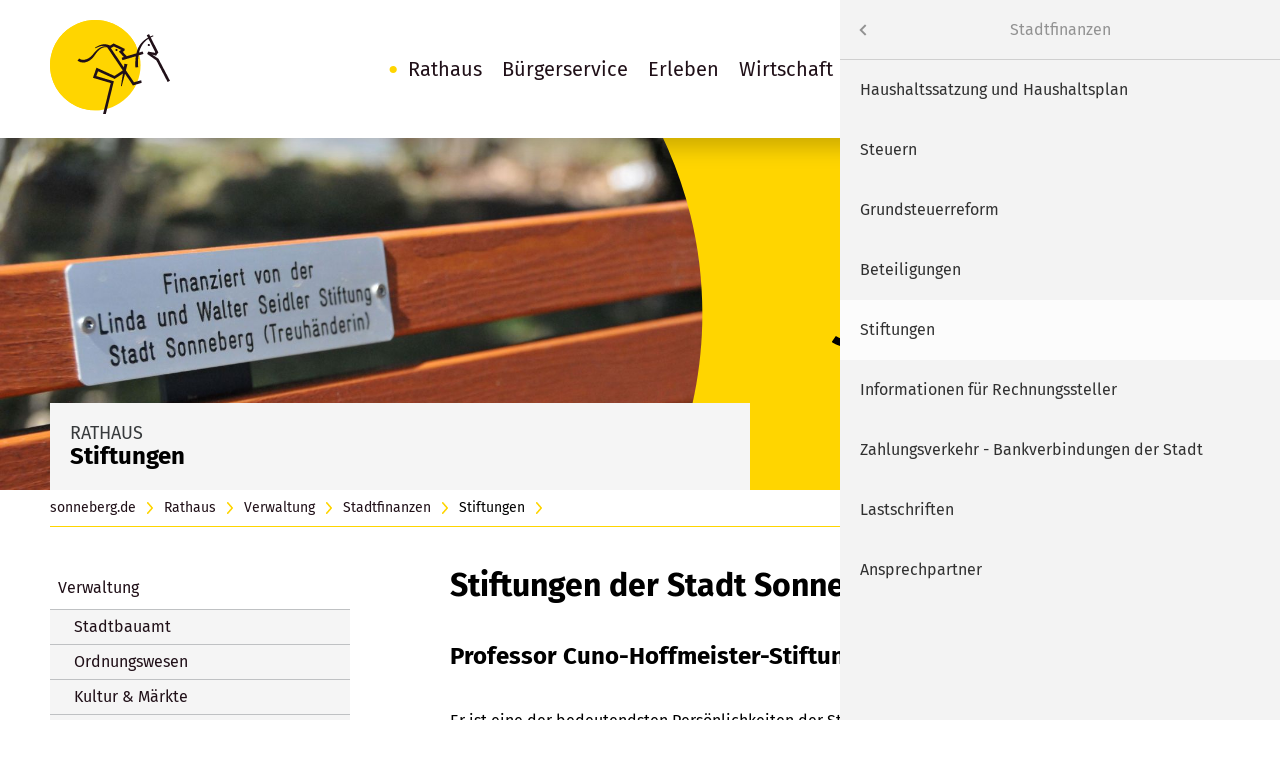

--- FILE ---
content_type: text/html; charset=UTF-8
request_url: https://dev.sonneberg.de/rathaus/verwaltung/stadtfinanzen/stiftungen.html
body_size: 31211
content:

<!-- TEMPLATE START: templates/sonneberg/fe_page.html5 -->


<!DOCTYPE html>
<html lang="de">
<head>

      <meta charset="UTF-8">
    <title>Stiftungen - Stadt Sonneberg</title>
    <base href="https://dev.sonneberg.de/">

          <meta name="robots" content="index,follow">
      <meta name="description" content="">
      <meta name="generator" content="Contao Open Source CMS">
    
    
    <link rel="apple-touch-icon" sizes="180x180" href="files/themes/sonneberg/img/favicon/apple-touch-icon.png">
    <link rel="icon" type="image/png" sizes="32x32" href="files/themes/sonneberg/img/favicon/favicon-32x32.png">
    <link rel="icon" type="image/png" sizes="16x16" href="files/themes/sonneberg/img/favicon/favicon-16x16.png">
    <link rel="manifest" href="files/themes/sonneberg/img/favicon/site.webmanifest">
    <link rel="shortcut icon" href="files/themes/sonneberg/img/favicon/favicon.ico">
    <meta name="msapplication-TileColor" content="#ffc40d">
    <meta name="msapplication-config" content="files/themes/sonneberg/img/favicon/browserconfig.xml">
    <meta name="theme-color" content="#ffffff">

    <meta name="viewport" content="width=device-width,initial-scale=1.0,shrink-to-fit=no">
        <link rel="stylesheet" href="/bundles/contaommenu/mmenu/mmenu.css?v=5e72e791"><link rel="stylesheet" href="/assets/css/files_themes_sonneberg_sass_imports.scss.css?v=f18df900">        <script src="/assets/jquery/js/jquery.min.js?v=2e868dd8"></script><script src="/bundles/contaommenu/mmenu/mmenu.js?v=5e72e791"></script><script src="https://dev.sonneberg.de/hofff-contao-consent/status.js?banner=1&pageId=104"></script><script src="/bundles/hofffcontaoconsentcore/consent-manager.3247aa8f.js"></script><script src="/bundles/hofffcontaoconsentgoogletagmanager/script.js?v=87c9adff"></script>
<!-- TEMPLATE START: vendor/hofff/contao-consent-core/src/Resources/contao/templates/consent/hofff_consent_raw.html5 -->
<script id="hofff_consent_script_6971177d5ec5f">
  HofffConsentManager.render(document.getElementById('hofff_consent_script_6971177d5ec5f'), {"consentId":"analytics:matomo","content":"\n\u003C!-- TEMPLATE START: templates\/sonneberg\/analytics_matomo.html5 --\u003E\n\n\u003C!-- TEMPLATE END: templates\/sonneberg\/analytics_matomo.html5 --\u003E\n"});
</script>

<!-- TEMPLATE END: vendor/hofff/contao-consent-core/src/Resources/contao/templates/consent/hofff_consent_raw.html5 -->
  
</head>
<body id="top" class="has-sidebar">
<a href="#main" class="invisible">Zum Inhalt springen</a>








      
    <div id="wrapper">

                        <header id="header" class="rathaus/verwaltung/stadtfinanzen/stiftungen">
            <div class="inside">
              
<!-- TEMPLATE START: vendor/contao/core-bundle/contao/templates/modules/mod_html.html5 -->

<!-- indexer::stop -->
<a href="https://dev.sonneberg.de" title="Logo: Sonneberg - zur Startseite" class="logo">

	<svg xmlns="http://www.w3.org/2000/svg" viewBox="0 0 119.1 93.52">
	
	<defs>
		<style>
			.son-logo-moon {fill:#201018;}
			.son-logo-sun {fill:#FFD500;}
			.son-logo-knight {fill:#201018;}
		</style>
	</defs>
	
	<path class="son-logo-moon" d="M44.94,89.88h-.39a44.94,44.94,0,0,1-31.11-77,44.94,44.94,0,0,1,72,12.56l-1,.46A43.63,43.63,0,0,0,45.32,1.06h-.39A43.87,43.87,0,0,0,1.07,44.56,43.87,43.87,0,0,0,44.56,88.82a44.19,44.19,0,0,0,6-.36l.13,1.06a45.72,45.72,0,0,1-5.74.36"/>
	<path class="son-logo-sun" d="M44.94,89.88A44.94,44.94,0,1,0,0,44.94H0A44.94,44.94,0,0,0,44.94,89.88"/>
	<g >
	<path data-name="Pfad 3423" class="son-logo-knight" d="M98,25.94a1.09,1.09,0,1,0-1-1.14,1.09,1.09,0,0,0,1,1.14"/>
	<path data-name="Pfad 3424" class="son-logo-knight" d="M65.8,30.93a1.09,1.09,0,1,0-.91-1.24h0a1.09,1.09,0,0,0,.91,1.24"/>
	<path data-name="Pfad 3425" class="son-logo-knight" d="M107.75,38.76l-.14-.28-.26-.19-6-3.94,3.84,1.18,2.33-3.26L100,17.37c.9-.48,1.81-.91,2.7-1.3l-.41-.81c-.92.37-1.84.76-2.76,1.18L98.32,14,96,15.22l1.22,2.41c-5,2.78-9.54,7.07-11.5,15.56L76.14,36l-4-4.35,1.79-1,.23-2L63.8,23.64l-.64-.31-.61.36-2.82,1.68c-.1-.05-.32-.12-.45-.17-5-2.08-9-1.25-14.67,2.34l.33.7C50,25.63,52.4,25.42,55.33,26,51,26,47,28.5,42.88,33.85c-2.67,3.45-5.69,5.17-8.56,5.69a7.05,7.05,0,0,1-5.47-1.2l-1.52,2.18a9.6,9.6,0,0,0,7.45,1.65c2.5-.46,6.48-2.17,9.93-7.46,3.77-5.76,7.51-8.12,11.66-7.62a1.86,1.86,0,0,1,.34.07l.78,1.15L72.23,50.19,64,55.62,46.13,47.4,42.6,57.52l17.67,5.21L52.69,93.52H55.4l8-32.58L46,55.78,47.7,51l16.49,7.6,8.19-5.38-2,12.5.8.18,3.27-12.43L82.3,65.13l8.7-2.6-.52-2.6-7.16,2-8-11.83,1.56-6-3-.62-.57,3.62L60.45,28l2.84-1.69,7.38,3.43-2.36,1.65,5,5.46-2.19.65L71.9,40l13.26-3.93a56.06,56.06,0,0,0-.38,11.14L87.52,47a53.09,53.09,0,0,1,.34-11.75l4.92-1.46L92,31.3l-3.6,1.07c1.74-7.17,5.4-11.11,9.31-13.68L104.48,32l-.44.62-6.57-1.2-1,2.37,9.1,6.44L116.77,61.7l2.33-1.22Z"/>
	</g>
	
	</svg>

</a>
<!-- indexer::continue -->
<!-- TEMPLATE END: vendor/contao/core-bundle/contao/templates/modules/mod_html.html5 -->

<!-- TEMPLATE START: vendor/contao/core-bundle/contao/templates/modules/mod_navigation.html5 -->

<!-- indexer::stop -->
<nav class="mod_navigation nav-main block">

  
  <a href="/rathaus/verwaltung/stadtfinanzen/stiftungen.html#skipNavigation1" class="invisible">Navigation überspringen</a>

  
<!-- TEMPLATE START: vendor/contao/core-bundle/contao/templates/navigation/nav_default.html5 -->

<ul class="level_1">
            <li class="trail"><a href="/rathaus.html" title="Rathaus" class="trail">Rathaus</a></li>
                <li><a href="/buergerservice.html" title="Bürgerservice">Bürgerservice</a></li>
                <li><a href="/erleben.html" title="Erleben">Erleben</a></li>
                <li><a href="/wirtschaft.html" title="Wirtschaft">Wirtschaft</a></li>
                <li><a href="/son-nec.html" title="SON.NEC">SON.NEC</a></li>
      </ul>

<!-- TEMPLATE END: vendor/contao/core-bundle/contao/templates/navigation/nav_default.html5 -->

  <span id="skipNavigation1" class="invisible"></span>

</nav>
<!-- indexer::continue -->

<!-- TEMPLATE END: vendor/contao/core-bundle/contao/templates/modules/mod_navigation.html5 -->

<!-- TEMPLATE START: vendor/contao/core-bundle/contao/templates/modules/mod_html.html5 -->

<!-- indexer::stop -->
<div class="nav-search search-button" title="Suche" aria-controls="header_search_widget" aria-expanded="false" role="button" tabindex="0">
<svg xmlns="http://www.w3.org/2000/svg" width="25.662" height="25.462" viewBox="0 0 25.662 25.462"><g data-name="Search Icon"><path data-name="Pfad 3432" d="M17.253 15.305a9.217 9.217 0 0 0 1.866-6.785A9.458 9.458 0 0 0 10.535.303a9.353 9.353 0 0 0-1.866 18.612 9.512 9.512 0 0 0 6.843-1.805l7.775 7.722a1.181 1.181 0 0 0 1.742 0 1.183 1.183 0 0 0 0-1.743Zm-6.283 1.12a6.845 6.845 0 0 1-7.838-7.968 6.72 6.72 0 0 1 5.536-5.54 6.783 6.783 0 0 1 7.9 7.905 6.907 6.907 0 0 1-5.6 5.6Z" stroke="#000001" stroke-width=".5"/></g></svg>
<span>Suche</span>
</div>
<!-- indexer::continue -->
<!-- TEMPLATE END: vendor/contao/core-bundle/contao/templates/modules/mod_html.html5 -->

<!-- TEMPLATE START: vendor/contao/core-bundle/contao/templates/modules/mod_html.html5 -->

<!-- indexer::stop -->
<a href="#nav-offcanvas" class="nav-offcanvas-button" aria-label="Menu" aria-controls="nav-offcanvas">
	<div class="hamburger hamburger--slider lbl-bottom">
		<span class="hamburger-box">
			<span class="hamburger-inner"></span>
		</span>
		<span class="hamburger-label">Menu</span>
	</div>
</a>
<!-- indexer::continue -->
<!-- TEMPLATE END: vendor/contao/core-bundle/contao/templates/modules/mod_html.html5 -->

<!-- TEMPLATE START: vendor/contao/core-bundle/contao/templates/modules/mod_customnav.html5 -->

<!-- indexer::stop -->
<nav class="mod_customnav nav-topnavi block">

  
  <a href="/rathaus/verwaltung/stadtfinanzen/stiftungen.html#skipNavigation13" class="invisible">Navigation überspringen</a>

  
<!-- TEMPLATE START: vendor/contao/core-bundle/contao/templates/navigation/nav_default.html5 -->

<ul class="level_1">
            <li><a href="/startseite/webcam.html" title="Webcam">Webcam</a></li>
                <li class="page-userfeedback"><a href="/maengelmelder.html" title="Mängelmelder" class="page-userfeedback">Mängelmelder</a></li>
      </ul>

<!-- TEMPLATE END: vendor/contao/core-bundle/contao/templates/navigation/nav_default.html5 -->

  <span id="skipNavigation13" class="invisible"></span>

</nav>
<!-- indexer::continue -->

<!-- TEMPLATE END: vendor/contao/core-bundle/contao/templates/modules/mod_customnav.html5 -->
            </div>
          </header>
              
      
<!-- TEMPLATE START: vendor/contao/core-bundle/contao/templates/modules/mod_html.html5 -->

<!-- indexer::stop -->
<div class="mod_search_widget">
	<form id="header_search_widget" action="/suche.html" method="get" enctype="application/x-www-form-urlencoded">
		<div class="formbody">
			<div class="widget widget-text">
				<input type="search" name="keywords" class="text" placeholder="Suche">
			</div>
			<div class="widget widget-submit">
				<button type="submit" class="submit">Suchen</button>
			</div>
		</div>
	</form>
</div>
<!-- indexer::continue -->
<!-- TEMPLATE END: vendor/contao/core-bundle/contao/templates/modules/mod_html.html5 -->

      <div class="custom">
        <div id="pageheader">
          <div class="inside">
            <div class="mod_pageimage block">
                              <div class="ce_pagetitle has-image">
                  
                                      <div class="figure_container">
                      
                      
<!-- TEMPLATE START: vendor/contao/core-bundle/contao/templates/image/image.html5 -->

<figure class="image_container">
  
  
<!-- TEMPLATE START: vendor/contao/core-bundle/contao/templates/picture/picture_default.html5 -->

  <picture>
          <source srcset="/assets/images/b/B%C3%A4nke_Stiftung2_Heim-2j2yjvmeay7hah2.jpg 1x, /assets/images/c/B%C3%A4nke_Stiftung2_Heim-rbdn4c66zectjhn.jpg 2x" media="(max-width: 700px)" width="700" height="550">
          <source srcset="/assets/images/r/B%C3%A4nke_Stiftung2_Heim-xj2ahjdw94x0htq.jpg 1x, /assets/images/f/B%C3%A4nke_Stiftung2_Heim-6hxkzpvz2cbwc3s.jpg 2x" media="(max-width: 900px)" width="900" height="600">
          <source srcset="/assets/images/h/B%C3%A4nke_Stiftung2_Heim-9k9yck81eybjzx3.jpg 1x, /assets/images/v/B%C3%A4nke_Stiftung2_Heim-rm3pztcywk49r8n.jpg 2x" media="(max-width: 1200px)" width="650" height="450">
          <source srcset="/assets/images/b/B%C3%A4nke_Stiftung2_Heim-7w26fey49t2w74k.jpg 1x, /assets/images/k/B%C3%A4nke_Stiftung2_Heim-y5qh29vbb1s90xh.jpg 2x" media="(max-width: 2160px)" width="1200" height="600">
          <source srcset="/assets/images/7/B%C3%A4nke_Stiftung2_Heim-2eqxv7pc38a1tfj.jpg 1x, /assets/images/w/B%C3%A4nke_Stiftung2_Heim-8arpyvyfzy6p1fc.jpg 2x" media="(max-width: 2560px)" width="1500" height="550">
    
<img src="/assets/images/b/B%C3%A4nke_Stiftung2_Heim-bw8rjq2wpdnpwb1.jpg" srcset="/assets/images/b/B%C3%A4nke_Stiftung2_Heim-bw8rjq2wpdnpwb1.jpg 1x, /assets/images/s/B%C3%A4nke_Stiftung2_Heim-eny7c17m4exraj0.jpg 2x" width="1200" height="550" alt="An einer Bank ist ein Metallschild angebracht. Es hat die Aufschrift: Finanziert von der Linda und Walter Seidler Stiftung Stadt Sonneberg (Treuhänderin).">

  </picture>

<!-- TEMPLATE END: vendor/contao/core-bundle/contao/templates/picture/picture_default.html5 -->

  
      <figcaption class="caption">Die neuen Bänke auf dem Hauptfriedhof wurden aus Geldern der Linda und Walter Seidler Stiftung finanziert. Foto: C. Heim</figcaption>
  </figure>


<!-- TEMPLATE END: vendor/contao/core-bundle/contao/templates/image/image.html5 -->
                      
                      <svg class="son-shape-mobile" xmlns="http://www.w3.org/2000/svg" viewBox="0 0 1000 100">
                        <path class="uuid-c66d04d6-2713-42b6-afd5-63c47f9423b8" d="M0,98.8C183.58,33.68,380.24,.19,578.99,.45c142.53-.13,284.23,17.06,421.01,50.95V0H0V98.8Z" style="fill:#ffffff"/>
                      </svg>
                      
                      <svg class="son-shape" data-name="son-shape" xmlns="http://www.w3.org/2000/svg" viewBox="0 0 127 1080">
                        <path d="M.05 0C78.21 163.36 122 346.32 122 539.5 122 733.08 78 916.39-.43 1080H127V0Z" style="fill:#ffd500"/>
                      </svg>
          
                  </div>
                  
                  <svg class="son_knight" xmlns="http://www.w3.org/2000/svg" viewBox="0 0 107.94 93.52">
                    <g>
                      <path id="c" class="f" d="M83.02,14.02c.71,.04,1.31-.51,1.35-1.21,.04-.71-.51-1.31-1.21-1.35-.71-.04-1.31,.51-1.35,1.21-.04,.71,.51,1.31,1.21,1.35"/>
                      <path id="d" class="f" d="M45.1,19.89c.7,.11,1.36-.37,1.47-1.06,.11-.7-.37-1.36-1.06-1.47-.7-.11-1.36,.37-1.47,1.06h0c-.11,.7,.37,1.36,1.06,1.47"/>
                      <path id="e" class="f" d="M94.46,29.1l-.17-.33-.31-.21-7.03-4.64,4.51,1.39,2.74-3.84L85.35,3.93c1.07-.56,2.13-1.07,3.18-1.53l-.48-.95c-1.08,.44-2.17,.9-3.24,1.39L83.36,0l-2.76,1.4,1.44,2.84c-5.94,3.28-11.23,8.32-13.53,18.31l-11.24,3.33-4.72-5.12,2.1-1.13,.27-2.38-12.17-5.94-.75-.37-.72,.43-3.32,1.98c-.12-.06-.38-.15-.52-.21-5.91-2.44-10.61-1.46-17.27,2.76l.39,.82c6-3.07,8.77-3.32,12.22-2.59-5.09-.07-9.76,2.9-14.65,9.19-3.14,4.06-6.69,6.07-10.08,6.69-2.25,.43-4.57-.08-6.43-1.41L-.15,31.17c2.53,1.83,5.7,2.53,8.77,1.94,2.94-.54,7.62-2.56,11.68-8.78,4.43-6.78,8.84-9.56,13.72-8.97,.13,.02,.27,.05,.4,.09l.92,1.36,17.34,25.74-9.72,6.39-20.98-9.67-4.15,11.9,20.79,6.14-8.92,36.22h3.19l9.44-38.33-20.56-6.07,2.05-5.6,19.4,8.94,9.63-6.33-2.35,14.71,.94,.22,3.85-14.63,9.23,13.69,10.24-3.05-.61-3.06-8.43,2.34-9.38-13.92,1.84-7-3.5-.73-.68,4.26-15.18-22.53,3.34-1.99,8.68,4.03-2.78,1.95,5.92,6.42-2.58,.76,.88,2.97,15.6-4.63c-.58,4.34-.73,8.73-.45,13.1l3.23-.22c-.38-4.61-.25-9.25,.39-13.83l5.79-1.71-.88-2.97-4.24,1.26c2.05-8.43,6.35-13.07,10.96-16.09l7.93,15.68-.51,.72-7.73-1.4-1.17,2.78,10.7,7.57,13.16,25.24,2.74-1.43-13.35-25.56Z"/>
                    </g>
                  </svg>
                  
                  <svg class="logo_spielmeile" xmlns="http://www.w3.org/2000/svg" viewBox="0 0 850.9 440.87">
                    <defs>
                      <style>
                      .uuid-6a252758-351f-4056-a96f-0559e0585ea3{fill:#d34f55;}
                      .uuid-a39d0a6d-7f69-4712-b1b0-8822c6105bd1{fill:#78a369;}
                      .uuid-6228f0f7-5393-4fbb-b85a-59f4cb92bb90{fill:#578da3;}
                      .uuid-0db52f24-154b-41f2-b52e-c78f09c2b30b{fill:#e6710a;}
                      </style>
                    </defs>
                    <path class="uuid-6a252758-351f-4056-a96f-0559e0585ea3" d="M99.35,209.26c54.65,0,98.95-44.3,98.95-98.95H.4c0,54.65,44.3,98.95,98.95,98.95Z"/>
                    <path class="uuid-6a252758-351f-4056-a96f-0559e0585ea3" d="M139.95.37C85.3.37,41,44.67,41,99.32h197.89C238.89,44.67,194.59.37,139.95.37Z"/>
                    <rect class="uuid-a39d0a6d-7f69-4712-b1b0-8822c6105bd1" x="256.36" y=".75" width="67.49" height="208.89"/>
                    <path class="uuid-a39d0a6d-7f69-4712-b1b0-8822c6105bd1" d="M384.19,50.22c0-27.32-22.15-49.47-49.47-49.47v98.95c27.32,0,49.47-22.15,49.47-49.47Z"/>
                    <rect class="uuid-0db52f24-154b-41f2-b52e-c78f09c2b30b" x="401.66" y="99.07" width="91.28" height="109.94"/>
                    <circle class="uuid-0db52f24-154b-41f2-b52e-c78f09c2b30b" cx="447.3" cy="45.76" r="45.64"/>
                    <polygon class="uuid-6a252758-351f-4056-a96f-0559e0585ea3" points="795.41 117.61 795.41 0 727.92 0 727.92 208.89 795.41 208.89 850.38 208.89 850.38 117.61 795.41 117.61"/>
                    <rect class="uuid-6228f0f7-5393-4fbb-b85a-59f4cb92bb90" x="419.3" y="330.92" width="91.28" height="109.94"/>
                    <circle class="uuid-6228f0f7-5393-4fbb-b85a-59f4cb92bb90" cx="464.94" cy="277.62" r="45.64"/>
                    <polygon class="uuid-a39d0a6d-7f69-4712-b1b0-8822c6105bd1" points="586.98 349.59 586.98 231.98 519.49 231.98 519.49 440.86 586.98 440.86 641.95 440.86 641.95 349.59 586.98 349.59"/>
                    <path class="uuid-6a252758-351f-4056-a96f-0559e0585ea3" d="M310.54,389.93c-29.55,0-53.51-23.96-53.51-53.51,0-2.38.21-4.7.51-7h152.85c-3.47-54.41-46.78-97.45-99.85-97.45s-100.19,46.76-100.19,104.44,44.86,104.44,100.19,104.44,96.38-43.04,99.85-97.45h-46.85c-3.44,26.24-25.83,46.51-53,46.51Z"/>
                    <path class="uuid-6228f0f7-5393-4fbb-b85a-59f4cb92bb90" d="M610.6,158.45c-29.55,0-53.51-23.96-53.51-53.51,0-2.38.21-4.7.51-7h152.85C706.98,43.54,663.67.49,610.6.49s-100.19,46.76-100.19,104.44,44.86,104.44,100.19,104.44,96.38-43.04,99.85-97.45h-46.85c-3.44,26.24-25.83,46.51-53,46.51Z"/>
                    <path class="uuid-0db52f24-154b-41f2-b52e-c78f09c2b30b" d="M751.05,389.93c-29.55,0-53.51-23.96-53.51-53.51,0-2.38.21-4.7.51-7h152.85c-3.47-54.41-46.78-97.45-99.85-97.45s-100.19,46.76-100.19,104.44,44.86,104.44,100.19,104.44,96.38-43.04,99.85-97.45h-46.85c-3.44,26.24-25.83,46.51-53,46.51Z"/>
                    <polyline class="uuid-6228f0f7-5393-4fbb-b85a-59f4cb92bb90" points="200.59 325.9 201.44 234.12 102.07 319.5 101.2 320.19 99.93 319.1 0 233.24 .84 325.74 .83 440.74 200.6 440.74 200.6 325.9"/>
                  </svg>

                  <svg xmlns="http://www.w3.org/2000/svg" class="logo_Son-Sued" viewBox="0 0 195.59 217.22"><defs><style>.uuid-548cd109-5c4b-4984-bacc-5cb0b20f9871{fill:#181716}</style></defs><path d="M136.61 91.85c0-11.01-4.7-21.53-12.88-28.88-.12-.11-.24-.22-.37-.33V38.27h-15.94v15.97a38.8 38.8 0 0 0-9.63-1.21c-21.41 0-38.82 17.41-38.82 38.82 0 18.91 14.01 35.34 32.65 38.32l-4.24 5.3h20.82l-4.24-5.3c18.64-2.97 32.65-19.4 32.65-38.32Zm-27.03-51.42h11.62v66.73h-5.49V63.77l-6.13 2.52V40.43Zm3.97 26.56v40.17H89.69V76.82l23.86-9.83Zm-21.67 66.32 2.25-2.82.42-.51 3.24-4.06 3.25 4.05h.01l.4.52 2.26 2.82H91.88Zm11.61-4.17c-.11.02-.22.03-.32.04l-5.38-6.72-5.38 6.73c-.1-.01-.21-.03-.32-.04-18.25-2.78-32.02-18.82-32.02-37.3 0-20.8 16.92-37.72 37.72-37.72 3.23 0 6.42.4 9.49 1.2.05 0 .09.02.14.04v11.81l-19.89 8.19v12.66H72.22v21.29h51.14V64.13a37.741 37.741 0 0 1 12.15 27.72c0 18.49-13.77 34.53-32.02 37.29ZM87.53 90.19v16.97H74.38V90.19h13.15ZM38.62 157.44v-12.33h2.59v12.33h-2.59ZM48.79 157.44v-5.91c0-1.03-.18-1.33-.8-1.33-.48 0-1.1.32-1.65.82v6.42h-2.38v-6.58c0-.78-.11-1.53-.32-2.13l2.11-.6c.21.37.34.76.34 1.14.35-.25.66-.46 1.05-.67.48-.25 1.1-.39 1.63-.39 1.01 0 1.9.53 2.18 1.31.12.34.18.73.18 1.3v6.64h-2.34ZM59.36 157.44c-.07-.14-.11-.28-.14-.53-.59.51-1.28.76-2.09.76-2.31 0-3.76-1.79-3.76-4.61s1.58-4.79 3.89-4.79c.66 0 1.17.16 1.62.51-.04-.2-.07-.82-.07-1.35v-3.12l2.36.37v9.44c0 2.24.18 2.96.34 3.32h-2.13Zm-.54-6.69c-.44-.39-.87-.59-1.29-.59-1.06 0-1.53.89-1.53 2.91s.41 2.59 1.65 2.59c.44 0 .94-.3 1.17-.59v-4.33ZM69.79 157.69c-.3-.21-.55-.51-.71-.89-.59.57-1.44.87-2.4.87-1.28 0-2.38-.6-2.68-1.47-.14-.41-.2-.89-.2-1.81v-5.82l2.34-.44v5.84c0 .82.07 1.24.2 1.49.12.25.48.43.83.43.59 0 1.3-.43 1.47-.87v-6.39l2.27-.48v6.94c0 .6.2 1.22.55 1.65l-1.69.96ZM76.47 157.73c-1.12 0-2.34-.35-3.67-1.05l.85-1.74c.73.44 1.99 1.03 3.02 1.03.67 0 1.21-.44 1.21-1.03 0-.62-.44-.94-1.4-1.12l-1.06-.2c-.6-.11-1.35-.53-1.67-.92s-.51-1.05-.51-1.63c0-1.77 1.4-2.96 3.51-2.96 1.45 0 2.41.44 3.25.85l-.78 1.6c-.9-.46-1.56-.66-2.24-.66s-1.15.36-1.15.89c0 .46.3.71 1.14.92l1.1.28c1.12.28 1.49.62 1.81 1.03.34.43.5.94.5 1.54 0 1.88-1.56 3.16-3.89 3.16ZM84.92 157.66c-1.21 0-2.16-.53-2.45-1.33-.14-.39-.16-.57-.16-1.4V150h-.9v-1.63h.9c0-.89 0-1.47.09-2.15l2.41-.6c-.09.84-.14 1.83-.14 2.75h2.13l-.6 1.63h-1.53v4.56c0 1.15.21 1.45 1.03 1.45.21 0 .43-.05.85-.18l.3 1.42c-.69.28-1.31.41-1.93.41ZM93.16 150.43c-.23-.12-.43-.18-.69-.18-.53 0-1.01.25-1.45.76v6.42h-2.38v-6.07c0-1.23-.14-2.15-.34-2.66l2.13-.57c.21.37.34.78.37 1.29.52-.69 1.24-1.29 2.13-1.29.36 0 .51.03.89.2l-.66 2.09ZM96.25 147.33c-.8 0-1.45-.66-1.45-1.47s.67-1.47 1.49-1.47 1.44.66 1.44 1.47-.66 1.47-1.47 1.47Zm-1.19 10.11v-8.92l2.38-.37v9.3h-2.38ZM102.23 153.65v.07c0 1.4.69 2.2 1.92 2.2.82 0 1.58-.3 2.31-.91l.92 1.42c-1.05.85-2.15 1.26-3.42 1.26-2.61 0-4.29-1.84-4.29-4.7 0-1.63.34-2.71 1.14-3.6.74-.83 1.65-1.22 2.86-1.22 1.05 0 2.04.36 2.63.96.83.85 1.21 2.08 1.21 3.97v.55h-5.25Zm2.79-1.85c0-.67-.07-1.03-.28-1.37-.23-.36-.57-.53-1.05-.53-.9 0-1.42.71-1.42 1.97v.03h2.75v-.11ZM116.68 150.03c-.23 0-.48-.03-.62-.05.36.42.53.89.53 1.49 0 1.56-1.42 2.7-3.35 2.7-.11 0-.18 0-.36-.02-.6.28-.94.5-.94.75 0 .12.14.21.39.21l1.28.02c1.38.02 2.11.23 2.75.82.53.5.78 1.12.78 1.93 0 .76-.23 1.35-.73 1.88-.8.85-2.16 1.17-3.58 1.17-1.29 0-2.63-.21-3.44-.98-.5-.46-.75-.99-.75-1.62 0-.5.12-.75.21-.92h2.2c-.09.21-.11.34-.11.59 0 .73.6 1.12 1.7 1.12.6 0 1.12-.07 1.49-.3.36-.21.59-.55.59-.92 0-.82-.73-1.06-1.67-1.08l-1.01-.02c-1.06-.02-1.76-.11-2.18-.28-.42-.16-.69-.57-.69-1.19 0-.59.18-1.14 1.67-1.53-1.31-.34-1.95-1.17-1.95-2.52 0-1.86 1.51-3.07 3.83-3.07.51 0 .98.07 1.63.23.5.12.82.2 1.12.2.66 0 1.33-.28 1.88-.78l.99 1.51c-.51.48-1.01.67-1.67.67Zm-3.97-.09c-.9 0-1.42.5-1.42 1.35 0 .92.57 1.3 1.4 1.3.94 0 1.45-.46 1.45-1.3s-.53-1.35-1.44-1.35ZM121.3 153.65v.07c0 1.4.69 2.2 1.92 2.2.82 0 1.58-.3 2.31-.91l.92 1.42c-1.05.85-2.15 1.26-3.42 1.26-2.61 0-4.29-1.84-4.29-4.7 0-1.63.34-2.71 1.14-3.6.74-.83 1.65-1.22 2.86-1.22 1.05 0 2.04.36 2.63.96.83.85 1.21 2.08 1.21 3.97v.55h-5.25Zm2.79-1.85c0-.67-.07-1.03-.28-1.37-.23-.36-.57-.53-1.05-.53-.91 0-1.42.71-1.42 1.97v.03h2.75v-.11ZM134.58 156.91c-.62.5-1.24.71-1.99.71-.89 0-1.51-.27-2.02-.83-.07.32-.09.41-.25.66h-2.13c.18-.41.23-.67.23-1.93v-8.41c0-1.12-.03-1.72-.16-2.24l2.43-.57c.07.62.09.99.09 1.61v2.15c0 .27-.02.66-.05.8.46-.5 1.1-.73 1.93-.73 2.22 0 3.6 1.77 3.6 4.61 0 1.85-.57 3.28-1.68 4.17Zm-1.12-5.66c-.18-.78-.67-1.15-1.3-1.15s-1.05.39-1.35.73v4.19c.32.28.69.59 1.33.59.59 0 .96-.23 1.15-.71.21-.5.27-.98.27-2.09 0-.82-.02-1.15-.11-1.54ZM139.59 147.33c-.8 0-1.45-.66-1.45-1.47s.67-1.47 1.49-1.47 1.44.66 1.44 1.47-.66 1.47-1.47 1.47Zm-1.19 10.11v-8.92l2.38-.37v9.3h-2.38ZM145.57 153.65v.07c0 1.4.69 2.2 1.92 2.2.82 0 1.58-.3 2.31-.91l.92 1.42c-1.05.85-2.15 1.26-3.42 1.26-2.61 0-4.29-1.84-4.29-4.7 0-1.63.34-2.71 1.14-3.6.74-.83 1.65-1.22 2.86-1.22 1.05 0 2.04.36 2.63.96.83.85 1.21 2.08 1.21 3.97v.55h-5.25Zm2.79-1.85c0-.67-.07-1.03-.28-1.37-.23-.36-.57-.53-1.05-.53-.9 0-1.42.71-1.42 1.97v.03h2.75v-.11ZM155.39 157.66c-1.21 0-2.16-.53-2.45-1.33-.14-.39-.16-.57-.16-1.4V150h-.9v-1.63h.9c0-.89 0-1.47.09-2.15l2.41-.6c-.09.84-.14 1.83-.14 2.75h2.13l-.6 1.63h-1.53v4.56c0 1.15.21 1.45 1.03 1.45.21 0 .43-.05.85-.18l.3 1.42c-.69.28-1.31.41-1.93.41ZM44.91 175.13c-.8.51-1.62.75-2.73.75-1.45 0-2.7-.36-3.9-1.1l.64-1.14c1.01.73 2.04 1.05 3.26 1.05.92 0 1.42-.14 1.93-.53.59-.44.87-1.03.87-1.74 0-1.08-.71-1.83-2.18-2.27l-1.22-.37c-1.1-.34-1.69-.59-2.17-1.08-.5-.53-.76-1.21-.76-1.99 0-2.08 1.58-3.49 3.94-3.49 1.31 0 2.52.39 3.67 1.17l-.64 1.05c-1.17-.76-1.92-1.03-2.96-1.03-1.53 0-2.43.76-2.43 2 0 .98.59 1.53 2.02 1.99l1.4.44c1.08.34 1.65.66 2.15 1.22s.8 1.38.8 2.15c0 1.14-.6 2.24-1.68 2.93ZM52.52 175.88c-2.43 0-3.81-1.79-3.81-4.7s1.44-4.63 3.76-4.63c1.47 0 2.43.67 3.04 1.54.55.8.82 1.84.82 3.28 0 2.95-1.58 4.51-3.8 4.51Zm1.81-7.06c-.37-.78-1.15-1.14-1.88-1.14-.78 0-1.51.37-1.81.96-.28.55-.43 1.26-.43 2.31 0 1.24.21 2.34.55 2.89.32.53 1.03.89 1.79.89.92 0 1.62-.48 1.92-1.33.2-.55.27-1.05.27-1.92 0-1.24-.12-2.08-.41-2.66ZM64.24 175.65v-5.98c0-.94-.07-1.17-.32-1.47-.2-.23-.57-.37-.98-.37-.71 0-1.81.57-2.45 1.24v6.58h-1.35v-6.81c0-1.26-.34-1.86-.34-1.86l1.35-.37s.32.66.32 1.38c.92-.92 1.85-1.37 2.79-1.37s1.81.51 2.16 1.29c.14.32.21.67.21 1.03v6.71h-1.4ZM74.18 175.65v-5.98c0-.94-.07-1.17-.32-1.47-.2-.23-.57-.37-.98-.37-.71 0-1.81.57-2.45 1.24v6.58h-1.35v-6.81c0-1.26-.34-1.86-.34-1.86l1.35-.37s.32.66.32 1.38c.92-.92 1.85-1.37 2.79-1.37s1.81.51 2.16 1.29c.14.32.21.67.21 1.03v6.71h-1.4ZM80.1 171.46v.21c0 .83.11 1.47.41 1.93.5.76 1.31 1.08 2.2 1.08s1.54-.27 2.16-.83l.53.89c-.78.71-1.85 1.1-2.98 1.1-2.45 0-3.92-1.77-3.92-4.7 0-1.49.32-2.45 1.06-3.34.71-.84 1.58-1.23 2.64-1.23.96 0 1.79.34 2.4.96.76.78 1.01 1.62 1.01 3.73v.2h-5.52Zm3.63-3.02c-.3-.48-.92-.78-1.6-.78-1.26 0-1.97.92-2.04 2.75h4.05c-.02-.96-.14-1.54-.41-1.97ZM92.06 175.86c-.92 0-1.93-.51-2.43-1.17-.03.37-.07.6-.25.96H88c.2-.43.27-1.01.27-2.2v-8.69c0-1.15-.23-1.81-.23-1.81l1.38-.27s.23.75.23 2.09v2.06c0 .44-.04.98-.04.98.87-.85 1.6-1.19 2.54-1.19 2.11 0 3.43 1.72 3.43 4.49s-1.4 4.75-3.51 4.75Zm1.46-7.22c-.34-.48-.98-.76-1.67-.76-.87 0-1.74.5-2.22 1.15v4.54c.46.6 1.35 1.06 2.18 1.06.6 0 1.28-.32 1.6-.78.32-.48.62-1.35.62-2.84 0-1.17-.14-1.86-.51-2.38ZM99.56 171.46v.21c0 .83.11 1.47.41 1.93.5.76 1.31 1.08 2.2 1.08s1.54-.27 2.16-.83l.53.89c-.78.71-1.85 1.1-2.98 1.1-2.45 0-3.92-1.77-3.92-4.7 0-1.49.32-2.45 1.06-3.34.71-.84 1.58-1.23 2.64-1.23.96 0 1.79.34 2.4.96.76.78 1.01 1.62 1.01 3.73v.2h-5.52Zm3.63-3.02c-.3-.48-.92-.78-1.6-.78-1.26 0-1.97.92-2.04 2.75h4.05c-.02-.96-.14-1.54-.41-1.97ZM111.57 168.14c-.09-.04-.25-.07-.39-.07-.53 0-1.06.23-1.47.64-.41.41-.51.67-.51 1.4v5.54h-1.38v-6.81c0-1.3-.3-1.88-.3-1.88l1.38-.37s.34.69.28 1.44c.64-.9 1.58-1.47 2.49-1.47.23 0 .48.09.48.09l-.57 1.51ZM119.49 168.12c-.23 0-.44-.04-.6-.11.36.44.53.94.53 1.51 0 .99-.5 1.92-1.31 2.43-.44.28-1.01.39-1.65.39-1.19.42-1.6.73-1.6 1.03 0 .27.27.43.71.43h1.42c1.03 0 1.6.12 2.13.5.69.48.98 1.1.98 1.86 0 1.92-1.37 2.79-3.51 2.79-2.77 0-3.83-.99-3.83-2.25 0-.32.05-.59.18-.94l1.45-.12c-.12.2-.25.51-.25.8 0 .46.2.84.51 1.03.43.25 1.08.41 1.79.41 1.37 0 2.15-.44 2.15-1.54 0-.48-.16-.85-.48-1.06-.34-.23-.87-.32-1.74-.32-.35 0-1.08.02-1.37.02-1.05 0-1.67-.48-1.67-1.28 0-.71.39-1.14 1.6-1.51-1.19-.37-1.99-1.38-1.99-2.56 0-1.77 1.33-2.98 3.27-2.98 1.35 0 1.62.5 2.7.5.46 0 .8-.11 1.22-.39l.85.85c-.55.39-.96.53-1.49.53Zm-3.32-.35c-1.1 0-1.67.6-1.67 1.83 0 1.14.59 1.76 1.7 1.76s1.6-.62 1.6-1.81-.46-1.77-1.63-1.77ZM123.45 171.58v-1.35h3.69v1.35h-3.69ZM135.61 175.13c-.8.51-1.62.75-2.73.75-1.45 0-2.7-.36-3.9-1.1l.64-1.14c1.01.73 2.04 1.05 3.26 1.05.92 0 1.42-.14 1.93-.53.59-.44.87-1.03.87-1.74 0-1.08-.71-1.83-2.18-2.27l-1.22-.37c-1.1-.34-1.69-.59-2.17-1.08-.5-.53-.76-1.21-.76-1.99 0-2.08 1.58-3.49 3.94-3.49 1.31 0 2.52.39 3.67 1.17l-.64 1.05c-1.17-.76-1.92-1.03-2.96-1.03-1.53 0-2.43.76-2.43 2 0 .98.59 1.53 2.02 1.99l1.4.44c1.08.34 1.65.66 2.15 1.22s.8 1.38.8 2.15c0 1.14-.6 2.24-1.68 2.93ZM146.36 176.02c-.59-.48-.83-.83-.96-1.42-.67.91-1.6 1.35-2.8 1.35-1.12 0-1.95-.48-2.32-1.26-.16-.34-.23-.8-.23-1.31v-6.49l1.37-.27v6.35c0 .83.12 1.21.53 1.49.28.2.69.3 1.08.3.87 0 1.77-.64 2.25-1.6v-6.26l1.37-.23v6.44c0 1.12.16 1.56.6 1.97l-.89.94Zm-4.87-10.45c-.51 0-.92-.42-.92-.94s.41-.9.91-.9.92.41.92.9-.39.94-.9.94Zm3.68 0c-.51 0-.92-.42-.92-.94s.41-.9.91-.9.92.41.92.9-.39.94-.9.94ZM155.6 175.65s-.18-.44-.2-.9c-.64.73-1.31 1.03-2.34 1.03-2.29 0-3.6-1.65-3.6-4.47 0-1.88.62-3.27 1.83-4.1.57-.39 1.06-.55 1.7-.55.99 0 1.86.41 2.4 1.12 0 0-.02-.73-.02-1.37v-3.71l1.38.23v9.87c0 1.53.07 2.34.27 2.86h-1.42Zm-.24-6.94c-.44-.62-1.1-.92-2.15-.92-.69 0-1.28.32-1.65.92-.42.67-.57 1.31-.57 2.56 0 1.03.07 1.79.36 2.31.41.73.96 1.03 1.77 1.03.73 0 1.14-.16 1.7-.57.37-.27.53-.64.53-.64v-4.68Z" class="uuid-548cd109-5c4b-4984-bacc-5cb0b20f9871"/></svg>
                  
                  <div class="content_container">
                    <div class="inside">
                      <div class="page-information">
                        <div class="main-title">Rathaus<br></div>
                        <div class="page-title">
                          
                                                    Stiftungen
                                                    
                        </div>
                      </div>
                    </div>	
                  </div>
                </div>
                          </div>
          </div>
        </div>
      </div>
              
<!-- TEMPLATE START: vendor/contao/core-bundle/contao/templates/modules/mod_breadcrumb.html5 -->

<!-- indexer::stop -->
<nav class="mod_breadcrumb nav-breadcrumb block" aria-label="Breadcrumb">

        
      <ul>
                        <li><a href="/" title="Stadt Sonneberg">sonneberg.de</a></li>
                                <li><a href="/rathaus.html" title="Rathaus">Rathaus</a></li>
                                <li><a href="/rathaus/verwaltung.html" title="Verwaltung">Verwaltung</a></li>
                                <li><a href="/rathaus/verwaltung/stadtfinanzen.html" title="Stadtfinanzen">Stadtfinanzen</a></li>
                                <li class="active" aria-current="page">Stiftungen</li>
                  </ul>
  
</nav>
<!-- indexer::continue -->


<!-- TEMPLATE END: vendor/contao/core-bundle/contao/templates/modules/mod_breadcrumb.html5 -->
      
      
              <div id="container">

                      <main id="main">
              <div class="inside">
                
<!-- TEMPLATE START: templates/sonneberg/mod_article.html5 -->


  <div class="mod_article block" id="article-99">
    
    <div class="inside">
    
    
          


                    
                        <div  class="content-headline headline-container">
                    
    <h1         class="headline"
>  <span class="inside">
    Stiftungen der Stadt Sonneberg
  </span>
</h1>

                    </div>
    
    





                    
                        <div  class="content-headline headline-container">
                    
    <h2         class="headline"
>  <span class="inside">
    Professor Cuno-Hoffmeister-Stiftung
  </span>
</h2>

                    </div>
    
    





        <div        
        
        
         class="content-text section_main"
>    <div class="inside">
                    
                            
    
            <div class="rte">
                <p>Er ist eine der bedeutendsten Persönlichkeiten der Stadt, Sohn eines Spielwarenfabrikanten, Gründer der Sternwarte auf dem Erbisbühl sowie Ehrenbürger von Sonneberg. Die Rede ist von Prof. Dr. Cuno Hoffmeister, Astronom und Geophysiker (2. Februar 1892 - 2. Januar 1968). Nach ihm ist eine Straße im Stadtzentrum benannt und auch die Regelschule im Stadtteil Wolkenrasen trägt den Namen des Astronomen, der die Grundlage legte für die größte Foto-Plattensammlung zu veränderlichen Sternen, von denen Hoffmeister rund 10.000 entdeckte und erforschte.</p>
    </div>

            
    </div>
</div>




<!-- TEMPLATE START: vendor/contao/core-bundle/contao/templates/elements/ce_accordionSingle.html5 -->

<section class="ce_accordionSingle ce_accordion ce_text block">

  <div class="toggler">
    Professor Cuno-Hoffmeister-Stiftung  </div>

  <div class="accordion">
    <div>
              <p>Die Professor-Cuno-Hoffmeister-Stiftung ist eine rechtsfähige Stiftung des bürgerlichen Rechts. Sie wurde mit Urkunde und Satzung vom 16.10.1991 durch die Stadt Sonneberg errichtet. Die Stiftung geht zurück auf das Testament von Professor Cuno Hoffmeister, der 1968 verstarb. Im Testament wurde unter anderem der Rat der Stadt Sonneberg als Erbe eingesetzt.</p>
<ul>
<li>Zweck der Stiftung ist die Förderung der Erweiterung und Modernisierung der gemeinnützigen humanmedizinischen Einrichtungen im Stadtgebiet von Sonneberg einschließlich des Kreiskrankenhauses Sonneberg. Das Stiftungsvermögen besteht gemäß § 4 der Stiftungssatzung aus einem Kapitalvermögen in Höhe von 255.645,94 € und ist in seinem Bestand dauernd und ungeschmälert zu erhalten. Die Aufgabenerfüllung der Stiftung erfolgt aus den Erträgen des Stiftungsvermögens und aus Zuwendungen, soweit sie vom Zuwendenden nicht ausdrücklich zur Stärkung des Stiftungsvermögens bestimmt sind. Durch die Stiftung wird im Besonderen die MEDINOS Immobilien GmbH in Sonneberg finanziell unterstützt.</li>
</ul>
<p class="indented">Die Stiftung wird durch die Organe der Stadt Sonneberg verwaltet und vertreten. Dies sind der Bürgermeister und der Stadtrat.</p>
<p>Mehr zu Cuno Hoffmeister hat das Astronomiemuseum Sonneberg auf einer eigenen Website zusammengetragen: <a rel="noopener" href="https://www.cunohoffmeister.de/" target="_blank">www.cunohoffmeister.de</a></p>      
      
          </div>
  </div>

</section>

<!-- TEMPLATE END: vendor/contao/core-bundle/contao/templates/elements/ce_accordionSingle.html5 -->



        <div class="content-image">            
                                <figure>
                                                                                                                    <img src="/files/uploads/Verwaltung/K%C3%A4mmerei/Cuno%20Hoffmeister%20am%20Blinkkomparator%20I.jpg" alt width="4000" height="2645">
            
                                        
                    
                                                            <figcaption>Prof. Dr. Cuno Hoffmeister am Blinkkomparator. Foto: Klaus Hoffmeister</figcaption>
                        </figure>
            </div>






                    
                        <div  class="content-headline headline-container">
                    
    <h2         class="headline"
>  <span class="inside">
    Sibylle-Abel-Stiftung
  </span>
</h2>

                    </div>
    
    





        <div        
        
        
         class="content-text section_main"
>    <div class="inside">
                    
                            
    
            <div class="rte">
                <p>In Gedenken an Sibylle Abel (Foto im Hintergrund; 18. April 1956 - 26. April 2016) wurde nach ihrem plötzlichen Tod die nach ihr benannte Stiftung gegründet. Mitglieder des ehrenamtlich tätigen Vereins sind Sonnebergs Bürgermeister Dr. Heiko Voigt und Stadtkämmerer Steffen Hähnlein. Sibylle Abel war mit Leib und Seele Kommunalpolitikerin und führte die Geschicke ihrer Heimatstadt von 1994 bis 2016. Immer hatte sie ein besonderes Augenmerk auf das Wohl der Kinder in der Spielzeugstadt. Die ehemalige Thüringer Gemeinschaftsschule Köppelsdorf wurde nach dem Umzug nach Steinbach in Sibylle-Abel-Schule Sonneberg umbenannt.</p>
    </div>

            
    </div>
</div>




<!-- TEMPLATE START: vendor/contao/core-bundle/contao/templates/elements/ce_accordionSingle.html5 -->

<section class="ce_accordionSingle ce_accordion ce_text block">

  <div class="toggler">
    Sibylle Abel Stiftung  </div>

  <div class="accordion">
    <div>
              <p>Es war der viel zu früh verstorbenen Sonneberger Bürgermeisterin Sibylle Abel stets eine Herzensangelegenheit dort einzugreifen, wo öffentliche Hilfen ausbleiben, wo nachhaltig Impulse zu setzen sind und die Chancengleichheit gestärkt werden muss.</p>
<ul>
<li>Mit Spenden und Zuwendungen der Sonneberger Bürgerinnen und Bürger, der Wirtschaft und öffentlicher Institutionen fördert die Abel-Stiftung die Kultur- und Bildungslandschaft nachhaltig zugunsten der Sonneberger Kinder und Jugendlichen. Jugendhilfe, Erziehung, Bildung, Sport, Kunst und Kultur, bürgerschaftliches Engagement, Vereine - alle Bereiche des Lebens sind berührt.</li>
</ul>
<p class="indented">Das gesamte Handeln der Sibylle Abel Stiftung ist ehrenamtlich. Jeder Euro kommt ausschließlich dem Stiftungszweck zugute.</p>
<p>Das Spendenkonto der Sibylle Abel Stiftung und die zahlreich geförderten Projekte sind zu finden auf: <a href="https://www.sibylle-abel-stiftung.de/" target="_blank" rel="noopener">www.sibylle-abel-stiftung.de</a></p>      
      
          </div>
  </div>

</section>

<!-- TEMPLATE END: vendor/contao/core-bundle/contao/templates/elements/ce_accordionSingle.html5 -->



        <div class="content-image">            
                                <figure>
                                                                                                                    <img src="/files/uploads/Verwaltung/Stadtfinanzen/Sibylle%20Abel%20Stiftung.jpg" alt width="4000" height="2497">
            
                                        
                    
                                                            <figcaption>Sonnebergs Bürgermeister Dr. Heiko Voigt (Mitte) und Stadtkämmerer Steffen Hähnlein. Foto: Steffen Ittig</figcaption>
                        </figure>
            </div>






                    
                        <div  class="content-headline headline-container">
                    
    <h2         class="headline"
>  <span class="inside">
    Linda und Walter Seidler aus Pößneck Stiftung
  </span>
</h2>

                    </div>
    
    





        <div        
        
        
         class="content-text section_main"
>    <div class="inside">
                    
                            
    
            <div class="rte">
                <p>Archivrecherchen haben ergeben, dass Walter Seidler ein gebürtiger Sonneberger ist. Er wurde am 6. September 1901 in der Spielzeugstadt geboren und meldete sich 1923 nach Pößneck ab. Seiner Heimatstadt blieb er treu verbunden. Nach ihm und seiner Frau ist die heutige Stiftung benannt. </p>
    </div>

            
    </div>
</div>




<!-- TEMPLATE START: vendor/contao/core-bundle/contao/templates/elements/ce_accordionSingle.html5 -->

<section class="ce_accordionSingle ce_accordion ce_text block">

  <div class="toggler">
    Linda und Walter Seidler aus Pößneck Stiftung  </div>

  <div class="accordion">
    <div>
              <p>Bei der Seidler-Stiftung handelt es sich um eine rechtlich unselbständige Stiftung der Stadt Sonneberg. Ihr offizieller Name gemäß Stiftungssatzung lautet „Linda und Walter Seidler aus Pößneck Stiftung“. Die Stiftungsorgane sind der Stadtrat und der Bürgermeister der Stadt Sonneberg.</p>
<ul>
<li>Die Stiftung geht zurück auf das Testament von Herrn Walter Seidler aus dem Jahr 1992, in dem er die Stadt Sonneberg als Alleinerbin seines Vermögens eingesetzt hat. Die Stadt war gemäß der Auflage des Erblassers verpflichtet, die Pflege, Errichtung, Gestaltung und Erhaltung von Park- und Grünanlagen, Restaurierung von Baudenkmälern und Förderung des Kulturerbes der Stadt Sonneberg durch die Errichtung der Linda und Walter Seidler aus Pößneck Stiftung zu fördern.</li>
</ul>      
      
          </div>
  </div>

</section>

<!-- TEMPLATE END: vendor/contao/core-bundle/contao/templates/elements/ce_accordionSingle.html5 -->

<!-- TEMPLATE START: templates/sonneberg/rsce_son_imagenotes.html5 -->
<div class="ce_son_imagenotes ce_rsce_son_imagenotes clearfix">
	
	<h4>Bildkennzeichnung</h4>
	
	<div class="content_container">
		
		<ul class="imagenotes">
		
		
			<li class="imagenote"><span>Header-Bild - <i>C. Heim</i></span></li>

				
		</ul>
		
	</div>
</div>

<!-- TEMPLATE END: templates/sonneberg/rsce_son_imagenotes.html5 -->
    
        
    </div>
    
  </div>


<!-- TEMPLATE END: templates/sonneberg/mod_article.html5 -->
              </div>
                          </main>
          
                                    <aside id="left">
                <div class="inside">
                  
<!-- TEMPLATE START: vendor/contao/core-bundle/contao/templates/modules/mod_navigation.html5 -->

<!-- indexer::stop -->
<nav class="mod_navigation nav-sub block">

  
  <a href="/rathaus/verwaltung/stadtfinanzen/stiftungen.html#skipNavigation9" class="invisible">Navigation überspringen</a>

  
<!-- TEMPLATE START: vendor/contao/core-bundle/contao/templates/navigation/nav_default.html5 -->

<ul class="level_1">
            <li class="submenu trail"><a href="/rathaus/verwaltung.html" title="Verwaltung" class="submenu trail" aria-haspopup="true">Verwaltung</a>
<!-- TEMPLATE START: vendor/contao/core-bundle/contao/templates/navigation/nav_default.html5 -->

<ul class="level_2">
            <li><a href="/rathaus/verwaltung/stadtbauamt.html" title="Stadtbauamt">Stadtbauamt</a></li>
                <li><a href="/rathaus/verwaltung/ordnungswesen.html" title="Ordnungswesen">Ordnungswesen</a></li>
                <li><a href="/rathaus/verwaltung/kultur.html" title="Kultur &amp; Märkte">Kultur & Märkte</a></li>
                <li><a href="/erleben/interessantes-vor-ort/stadtarchiv.html" title="Stadtarchiv Sonneberg">Stadtarchiv</a></li>
                <li><a href="/rathaus/verwaltung/stadtbibliothek.html" title="Stadtbibliothek">Stadtbibliothek</a></li>
                <li><a href="/rathaus/verwaltung/einwohnermeldeamt.html" title="Einwohnermeldeamt">Einwohnermeldeamt</a></li>
                <li><a href="/rathaus/verwaltung/standesamt.html" title="Standesamt">Standesamt</a></li>
                <li><a href="/rathaus/verwaltung/kindertageseinrichtungen.html" title="Kindergärten im Stadtgebiet">Kindertageseinrichtungen</a></li>
                <li><a href="/rathaus/verwaltung/bestattungswesen.html" title="Bestattungswesen">Bestattungswesen</a></li>
                <li class="submenu trail"><a href="/rathaus/verwaltung/stadtfinanzen.html" title="Stadtfinanzen" class="submenu trail" aria-haspopup="true">Stadtfinanzen</a>
<!-- TEMPLATE START: vendor/contao/core-bundle/contao/templates/navigation/nav_default.html5 -->

<ul class="level_3">
            <li class="sibling"><a href="/rathaus/verwaltung/stadtfinanzen/haushalt.html" title="Haushaltssatzung und Haushaltsplan" class="sibling">Haushaltssatzung und Haushaltsplan</a></li>
                <li class="sibling"><a href="/rathaus/verwaltung/stadtfinanzen/steuern.html" title="Steuern" class="sibling">Steuern</a></li>
                <li class="sibling"><a href="/rathaus/verwaltung/stadtfinanzen/grundsteuerreform.html" title="Grundsteuerreform" class="sibling">Grundsteuerreform</a></li>
                <li class="sibling"><a href="/rathaus/verwaltung/stadtfinanzen/beteiligungen.html" title="Beteiligungen" class="sibling">Beteiligungen</a></li>
                <li class="active"><strong class="active" aria-current="page">Stiftungen</strong></li>
                <li class="sibling"><a href="/rathaus/verwaltung/stadtfinanzen/informationen-fuer-rechnungssteller.html" title="Informationen für Rechnungssteller" class="sibling">Informationen für Rechnungssteller</a></li>
                <li class="sibling"><a href="/rathaus/verwaltung/stadtfinanzen/zahlungsverkehr-bankverbindungen-der-stadt.html" title="Zahlungsverkehr - Bankverbindungen der Stadt" class="sibling">Zahlungsverkehr - Bankverbindungen der Stadt</a></li>
                <li class="sibling"><a href="/rathaus/verwaltung/stadtfinanzen/lastschriften.html" title="Lastschriften" class="sibling">Lastschriften</a></li>
                <li class="sibling"><a href="/rathaus/verwaltung/stadtfinanzen/ansprechpartner.html" title="Ansprechpartner" class="sibling">Ansprechpartner</a></li>
      </ul>

<!-- TEMPLATE END: vendor/contao/core-bundle/contao/templates/navigation/nav_default.html5 -->
</li>
                <li><a href="/rathaus/verwaltung/presse-und-oeffentlichkeitsarbeit.html" title="Presse- und Öffentlichkeitsarbeit">Presse- und Öffentlichkeitsarbeit</a></li>
                <li><a href="/rathaus/verwaltung/stadtmarketing.html" title="Stadtmarketing">Stadtmarketing</a></li>
      </ul>

<!-- TEMPLATE END: vendor/contao/core-bundle/contao/templates/navigation/nav_default.html5 -->
</li>
                <li><a href="/rathaus/politik.html" title="Politik">Politik</a></li>
                <li><a href="/rathaus/ausschreibungen-und-vergabe.html" title="Ausschreibungen und Vergabe">Ausschreibungen und Vergabe</a></li>
                <li><a href="/rathaus/gefoerderte-massnahmen.html" title="Geförderte Maßnahmen">Geförderte Maßnahmen</a></li>
                <li><a href="/rathaus/satzungen-und-verordnungen.html" title="Satzungen und Verordnungen">Satzungen und Verordnungen</a></li>
                <li><a href="/rathaus/stellen-und-ausbildung.html" title="Stellen und Ausbildung">Stellen und Ausbildung</a></li>
                <li><a href="/rathaus/verwaltung/amtsblatt.html" title="Amtsblatt">Amtsblatt</a></li>
                <li><a href="/rathaus/online-terminvergabe.html" title="Online-Terminvergabe">Online-Terminvergabe</a></li>
      </ul>

<!-- TEMPLATE END: vendor/contao/core-bundle/contao/templates/navigation/nav_default.html5 -->

  <span id="skipNavigation9" class="invisible"></span>

</nav>
<!-- indexer::continue -->

<!-- TEMPLATE END: vendor/contao/core-bundle/contao/templates/modules/mod_navigation.html5 -->
                </div>
              </aside>
                      
                                
        </div>
      
      
                        <footer id="footer">
            <div class="inside">
              
<!-- TEMPLATE START: vendor/contao/core-bundle/contao/templates/modules/mod_html.html5 -->


<div class="footer-section footer-search">
<div class="inside">
	<!-- indexer::stop -->
	<form action="/suche.html" method="get" enctype="application/x-www-form-urlencoded">
		<div class="formbody">
			<div class="widget widget-text">
				<input type="text" name="keywords" class="text" value="" placeholder="Suche">
			</div>
			<div class="widget widget-submit">
				<button type="submit" class="submit">Suchen</button>
			</div>
		</div>
	</form>
	<!-- indexer::continue -->
</div>
</div>
<div class="footer-section footer-info">
<div class="inside">
	<!-- indexer::stop -->
	<div class="footer-hours">
		<h3>Öffnungszeiten</h3>
		<p>
			<strong>Di:</strong>&nbsp;08:30&nbsp;-&nbsp;12:00&nbsp;Uhr&nbsp;/ 13:00&nbsp;-&nbsp;16:00 Uhr<br>
			<strong>Mi:</strong> 08:30 - 12:00 Uhr<br>
			<strong>Do:</strong> 08:30 - 12:00 Uhr / 13:00 - 18:00 Uhr<br>
			<strong>Fr:</strong> 08:30 - 12:00 Uhr
		</p>
		<p>Abweichende Öffnungszeiten in <a href="/rathaus/verwaltung/stadtbibliothek.html" title="Stadtbibliothek">Stadtbibliothek</a> und <a href="/rathaus/verwaltung/einwohnermeldeamt.html" title="Einwohnermeldeamt">Einwohnermeldeamt</a>.</p>
	</div>
	<div class="footer-contact">
		<h3>Kontakt</h3>
		<p>
			Stadtverwaltung Sonneberg<br>
			Bahnhofsplatz 1<br>
			96515 Sonneberg<br>
			Tel.: <a href="tel:004936758800">03675 880-0</a>
		</p>
	</div>
	<!-- indexer::continue -->
</div>
</div>
<div class="footer-section footer-branding">
	<div class="inside">
		
		<!-- indexer::stop -->
<a href="{{env::url|urlattr}}" title="Logo: Sonneberg - zur Startseite" class="logo">

	<svg xmlns="http://www.w3.org/2000/svg" viewBox="0 0 119.1 93.52">
	
	<defs>
		<style>
			.son-logo-moon {fill:#201018;}
			.son-logo-sun {fill:#FFD500;}
			.son-logo-knight {fill:#201018;}
		</style>
	</defs>
	
	<path class="son-logo-moon" d="M44.94,89.88h-.39a44.94,44.94,0,0,1-31.11-77,44.94,44.94,0,0,1,72,12.56l-1,.46A43.63,43.63,0,0,0,45.32,1.06h-.39A43.87,43.87,0,0,0,1.07,44.56,43.87,43.87,0,0,0,44.56,88.82a44.19,44.19,0,0,0,6-.36l.13,1.06a45.72,45.72,0,0,1-5.74.36"/>
	<path class="son-logo-sun" d="M44.94,89.88A44.94,44.94,0,1,0,0,44.94H0A44.94,44.94,0,0,0,44.94,89.88"/>
	<g >
	<path data-name="Pfad 3423" class="son-logo-knight" d="M98,25.94a1.09,1.09,0,1,0-1-1.14,1.09,1.09,0,0,0,1,1.14"/>
	<path data-name="Pfad 3424" class="son-logo-knight" d="M65.8,30.93a1.09,1.09,0,1,0-.91-1.24h0a1.09,1.09,0,0,0,.91,1.24"/>
	<path data-name="Pfad 3425" class="son-logo-knight" d="M107.75,38.76l-.14-.28-.26-.19-6-3.94,3.84,1.18,2.33-3.26L100,17.37c.9-.48,1.81-.91,2.7-1.3l-.41-.81c-.92.37-1.84.76-2.76,1.18L98.32,14,96,15.22l1.22,2.41c-5,2.78-9.54,7.07-11.5,15.56L76.14,36l-4-4.35,1.79-1,.23-2L63.8,23.64l-.64-.31-.61.36-2.82,1.68c-.1-.05-.32-.12-.45-.17-5-2.08-9-1.25-14.67,2.34l.33.7C50,25.63,52.4,25.42,55.33,26,51,26,47,28.5,42.88,33.85c-2.67,3.45-5.69,5.17-8.56,5.69a7.05,7.05,0,0,1-5.47-1.2l-1.52,2.18a9.6,9.6,0,0,0,7.45,1.65c2.5-.46,6.48-2.17,9.93-7.46,3.77-5.76,7.51-8.12,11.66-7.62a1.86,1.86,0,0,1,.34.07l.78,1.15L72.23,50.19,64,55.62,46.13,47.4,42.6,57.52l17.67,5.21L52.69,93.52H55.4l8-32.58L46,55.78,47.7,51l16.49,7.6,8.19-5.38-2,12.5.8.18,3.27-12.43L82.3,65.13l8.7-2.6-.52-2.6-7.16,2-8-11.83,1.56-6-3-.62-.57,3.62L60.45,28l2.84-1.69,7.38,3.43-2.36,1.65,5,5.46-2.19.65L71.9,40l13.26-3.93a56.06,56.06,0,0,0-.38,11.14L87.52,47a53.09,53.09,0,0,1,.34-11.75l4.92-1.46L92,31.3l-3.6,1.07c1.74-7.17,5.4-11.11,9.31-13.68L104.48,32l-.44.62-6.57-1.2-1,2.37,9.1,6.44L116.77,61.7l2.33-1.22Z"/>
	</g>
	
	</svg>

</a>
<!-- indexer::continue -->
		
		<!-- indexer::stop -->
		<ul class="son-social-media">
			<li class="social-media-link">
				<a target="_blank" href="https://www.instagram.com/spielzeugstadt.sonneberg/" title="zum Instagram-Kanal der Stadt Sonneberg">
					<span>Instagram</span>
					<svg data-name="icons Q2" xmlns="http://www.w3.org/2000/svg" width="26.667" height="26.6" viewBox="0 0 26.667 26.6">
						  <path data-name="Pfad 3479" d="M17.333,6.4h5.4a7.2,7.2,0,0,1,2.467.467A4.467,4.467,0,0,1,27.733,9.4a7.2,7.2,0,0,1,.467,2.467c.067,1.4.067,1.867.067,5.4s0,4-.067,5.4a7.2,7.2,0,0,1-.467,2.467A4.467,4.467,0,0,1,25.2,27.667a7.2,7.2,0,0,1-2.467.467h-10.8a7.2,7.2,0,0,1-2.467-.467,4.467,4.467,0,0,1-2.533-2.533,7.2,7.2,0,0,1-.467-2.467c-.067-1.4-.067-1.867-.067-5.4s0-4,.067-5.4A7.2,7.2,0,0,1,6.933,9.4,4.467,4.467,0,0,1,9.467,6.867,7.2,7.2,0,0,1,11.933,6.4h5.4m0-2.4H11.867A11.933,11.933,0,0,0,8.6,4.6,6.667,6.667,0,0,0,6.267,6.267,5.667,5.667,0,0,0,4.733,8.6a9.667,9.667,0,0,0-.667,3.267C4,13.267,4,13.733,4,17.333S4,21.4,4.067,22.8a9.667,9.667,0,0,0,.667,3.267A5.667,5.667,0,0,0,6.267,28.4,5.667,5.667,0,0,0,8.6,29.933a9.667,9.667,0,0,0,3.267.667H22.8a9.667,9.667,0,0,0,3.267-.667A5.667,5.667,0,0,0,28.4,28.4,6.667,6.667,0,0,0,30,26.067a11.934,11.934,0,0,0,.6-3.267c.067-1.4.067-1.867.067-5.467s0-4.067-.067-5.467A11.934,11.934,0,0,0,30,8.6a6.667,6.667,0,0,0-1.6-2.333,6.667,6.667,0,0,0-2.333-1.6,11.933,11.933,0,0,0-3.267-.6H17.333" transform="translate(-4 -4)" fill="#201018"/>
						  <path data-name="Pfad 3480" d="M20.567,13.7a6.867,6.867,0,1,0,6.867,6.867A6.867,6.867,0,0,0,20.567,13.7m0,11.333a4.467,4.467,0,1,1,4.467-4.467,4.467,4.467,0,0,1-4.467,4.467" transform="translate(-7.233 -7.233)" fill="#201018"/>
						  <path data-name="Pfad 3481" d="M35.5,12.5a1.6,1.6,0,1,1-1.6-1.6,1.6,1.6,0,0,1,1.6,1.6" transform="translate(-13.433 -6.3)" fill="#201018"/>
					</svg>
				</a>
			</li>
			<li class="social-media-link">
				<a target="_blank" href="https://www.facebook.com/Spielzeugstadt.Sonneberg" title="zum Facebook-Kanal der Stadt Sonneberg">
					<span>Facebook</span>
					<svg xmlns="http://www.w3.org/2000/svg" width="30" height="30" viewBox="0 0 30 30">
						<g data-name="Layer 2" transform="translate(-0.36 -0.36)">
						<g data-name="invisible box" transform="translate(0.36 0.36)">
						<rect data-name="Rechteck 51018" width="30" height="30" fill="none"/>
						<rect data-name="Rechteck 51019" width="30" height="30" fill="none"/>
						</g>
						<g data-name="icons Q2" transform="translate(2.595 2.659)">
						<path data-name="Pfad 3482" d="M29.53,5.376V28.226a.191.191,0,0,1-.064.128A1.213,1.213,0,0,1,28.317,29.5h-6.7V19.673h3.127c.191,0,.191,0,.255-.191l.191-1.6c.064-.638.128-1.276.255-1.915s0-.191-.128-.191h-3.7V13.291c0-.191.064-.447.064-.638A1.149,1.149,0,0,1,22.7,11.631l.83-.128h1.915c.128,0,.128,0,.128-.128V8.121c0-.064,0-.128-.128-.128H22.509A4.6,4.6,0,0,0,20.4,8.44a3.829,3.829,0,0,0-2.234,1.979,4.659,4.659,0,0,0-.511,2.3c-.064.957,0,1.979,0,3H14.4c-.128,0-.128.064-.128.128v3.638c0,.128,0,.128.128.128h3.255v9.829a.191.191,0,0,0-.064.128H5.213a1.213,1.213,0,0,1-1.149-1.149C4,28.417,4,28.353,4,28.29V5.376c0-.064,0-.128.064-.128A1.213,1.213,0,0,1,5.213,4.1h23.1a1.213,1.213,0,0,1,1.149,1.149Z" transform="translate(-4 -4.1)" fill="#201018"/>
						</g>
						</g>
					</svg>
				</a>
			</li>
			<li class="social-media-link">
				<a target="_blank" href="https://www.youtube.com/channel/UCjGFb6xGF_jwzvu5Z1GM3BA" title="zum Youtube-Kanal der Stadt Sonneberg">
					<span>Youtube</span>
					<svg data-name="icons Q2" xmlns="http://www.w3.org/2000/svg" width="27.172" height="19.021" viewBox="0 0 27.172 19.021">
						  <path data-name="Pfad 3477" d="M28.617,10.964a3.4,3.4,0,0,0-2.408-2.408C24.108,8,15.586,8,15.586,8S7.064,8,4.964,8.556a3.4,3.4,0,0,0-2.408,2.408A36.044,36.044,0,0,0,2,17.51a36.044,36.044,0,0,0,.556,6.546,3.4,3.4,0,0,0,2.408,2.408c2.1.556,10.622.556,10.622.556s8.522,0,10.622-.556a3.4,3.4,0,0,0,2.408-2.408,36.044,36.044,0,0,0,.556-6.546A36.044,36.044,0,0,0,28.617,10.964ZM12.869,21.586V13.434l7.04,4.076Z" transform="translate(-2 -8)"/>
					</svg>
				</a>
			</li>
		</ul>
		<!-- indexer::continue -->
		
	</div>
</div>
<div class="footer-section footer-navigation">
	<div class="inside">
		
<!-- TEMPLATE START: vendor/contao/core-bundle/contao/templates/modules/mod_navigation.html5 -->

<!-- indexer::stop -->
<nav class="mod_navigation nav-footer block">

  
  <a href="/rathaus/verwaltung/stadtfinanzen/stiftungen.html#skipNavigation7" class="invisible">Navigation überspringen</a>

  
<!-- TEMPLATE START: vendor/contao/core-bundle/contao/templates/navigation/nav_default.html5 -->

<ul class="level_1">
            <li class="submenu trail"><a href="/rathaus.html" title="Rathaus" class="submenu trail" aria-haspopup="true">Rathaus</a>
<!-- TEMPLATE START: vendor/contao/core-bundle/contao/templates/navigation/nav_default.html5 -->

<ul class="level_2">
            <li class="trail"><a href="/rathaus/verwaltung.html" title="Verwaltung" class="trail">Verwaltung</a></li>
                <li><a href="/rathaus/politik.html" title="Politik">Politik</a></li>
                <li><a href="/rathaus/ausschreibungen-und-vergabe.html" title="Ausschreibungen und Vergabe">Ausschreibungen und Vergabe</a></li>
                <li><a href="/rathaus/gefoerderte-massnahmen.html" title="Geförderte Maßnahmen">Geförderte Maßnahmen</a></li>
                <li><a href="/rathaus/satzungen-und-verordnungen.html" title="Satzungen und Verordnungen">Satzungen und Verordnungen</a></li>
                <li><a href="/rathaus/stellen-und-ausbildung.html" title="Stellen und Ausbildung">Stellen und Ausbildung</a></li>
                <li><a href="/rathaus/verwaltung/amtsblatt.html" title="Amtsblatt">Amtsblatt</a></li>
                <li><a href="/rathaus/online-terminvergabe.html" title="Online-Terminvergabe">Online-Terminvergabe</a></li>
      </ul>

<!-- TEMPLATE END: vendor/contao/core-bundle/contao/templates/navigation/nav_default.html5 -->
</li>
                <li class="submenu"><a href="/buergerservice.html" title="Bürgerservice" class="submenu" aria-haspopup="true">Bürgerservice</a>
<!-- TEMPLATE START: vendor/contao/core-bundle/contao/templates/navigation/nav_default.html5 -->

<ul class="level_2">
            <li><a href="/buergerservice/lebenslagenprinzip.html" title="Lebenslagenprinzip">Lebenslagenprinzip</a></li>
                <li><a href="/buergerservice/terminbuchung.html" title="Online-Terminvergabe">Online-Terminvergabe</a></li>
                <li><a href="/buergerservice/formulare-a-bis-z.html" title="Formular-Download">Formular-Download</a></li>
                <li><a href="/buergerservice/anlaufstellen-fuer-buerger.html" title="Anlaufstellen für Bürger">Anlaufstellen für Bürger</a></li>
      </ul>

<!-- TEMPLATE END: vendor/contao/core-bundle/contao/templates/navigation/nav_default.html5 -->
</li>
                <li class="submenu"><a href="/erleben.html" title="Erleben" class="submenu" aria-haspopup="true">Erleben</a>
<!-- TEMPLATE START: vendor/contao/core-bundle/contao/templates/navigation/nav_default.html5 -->

<ul class="level_2">
            <li><a href="/erleben/interessantes-vor-ort.html" title="Interessantes vor Ort">Interessantes vor Ort</a></li>
                <li><a href="/erleben/innenstadt-und-maerkte.html" title="Innenstadt und Märkte">Innenstadt und Märkte</a></li>
                <li><a href="/erleben/tourismus.html" title="Tourismus">Tourismus</a></li>
                <li><a href="/erleben/staedtische-veranstaltungen.html" title="Städtische Veranstaltungen">Städtische Veranstaltungen</a></li>
                <li class="spielmeile"><a href="/erleben/spielmeile.html" title="Spielmeile" class="spielmeile">Spielmeile</a></li>
                <li><a href="/erleben/weihnachten.html" title="Weihnachten">Weihnachten</a></li>
      </ul>

<!-- TEMPLATE END: vendor/contao/core-bundle/contao/templates/navigation/nav_default.html5 -->
</li>
                <li class="submenu"><a href="/wirtschaft.html" title="Wirtschaft" class="submenu" aria-haspopup="true">Wirtschaft</a>
<!-- TEMPLATE START: vendor/contao/core-bundle/contao/templates/navigation/nav_default.html5 -->

<ul class="level_2">
            <li><a href="/wirtschaft/standort-sonneberg.html" title="Standort">Standort</a></li>
                <li class="son-Sued"><a href="/industriegebiet.html" title="Industriegebiet SON-Süd" class="son-Sued">Industriegebiet SON-Süd</a></li>
                <li><a href="/wirtschaft/gewerbe-und-ins.html" title="Gewerbe- und Industrieflächen">Gewerbe- und Industrieflächen</a></li>
                <li><a href="/wirtschaft/wasserstoff-und-werkstoffzentrum.html" title="Wasserstoff- und Werkstoffzentrum">Wasserstoff- und Werkstoffzentrum</a></li>
                <li><a href="/wirtschaft/informationen-fuer-unternehmer.html" title="Informationen für Unternehmer">Informationen für Unternehmer</a></li>
                <li><a href="/wirtschaft/service.html" title="Ansprechpartner">Ansprechpartner</a></li>
                <li><a href="/wirtschaft/mint-freundliches-son.html" title="MINT-freundliche Stadt Sonneberg">MINT-freundliche Stadt Sonneberg</a></li>
      </ul>

<!-- TEMPLATE END: vendor/contao/core-bundle/contao/templates/navigation/nav_default.html5 -->
</li>
                <li class="submenu"><a href="/son-nec.html" title="SON.NEC" class="submenu" aria-haspopup="true">SON.NEC</a>
<!-- TEMPLATE START: vendor/contao/core-bundle/contao/templates/navigation/nav_default.html5 -->

<ul class="level_2">
            <li><a href="/son-nec/staedtische-zusammenarbeit-sonneberg-neustadt-bei-coburg-die-allianz-son-nec/aktivitaeten-aus-der-allianz-son-nec.html" title="Aktivitäten aus der Allianz SON.NEC">Aktivitäten aus der Allianz SON.NEC</a></li>
                <li><a href="/son-nec/veranstaltungskalender.html" title="Veranstaltungskalender">Veranstaltungskalender</a></li>
                <li><a href="/son-nec/staedtische-zusammenarbeit-sonneberg-neustadt-bei-coburg-die-allianz-son-nec/aktivitaeten-aus-der-allianz-son-nec/geschichte.html" title="Geschichte einer Grenzregion">Geschichte einer Grenzregion</a></li>
      </ul>

<!-- TEMPLATE END: vendor/contao/core-bundle/contao/templates/navigation/nav_default.html5 -->
</li>
      </ul>

<!-- TEMPLATE END: vendor/contao/core-bundle/contao/templates/navigation/nav_default.html5 -->

  <span id="skipNavigation7" class="invisible"></span>

</nav>
<!-- indexer::continue -->

<!-- TEMPLATE END: vendor/contao/core-bundle/contao/templates/modules/mod_navigation.html5 -->

	</div>
</div>
<div class="footer-section footer-links">
	<div class="inside">
		
<!-- TEMPLATE START: vendor/contao/core-bundle/contao/templates/modules/mod_customnav.html5 -->

<!-- indexer::stop -->
<nav class="mod_customnav nav-footer-links block">

  
  <a href="/rathaus/verwaltung/stadtfinanzen/stiftungen.html#skipNavigation3" class="invisible">Navigation überspringen</a>

  
<!-- TEMPLATE START: vendor/contao/core-bundle/contao/templates/navigation/nav_default.html5 -->

<ul class="level_1">
            <li><a href="/datenschutz.html" title="Datenschutz">Datenschutz</a></li>
                <li><a href="/impressum.html" title="Impressum">Impressum</a></li>
                <li class="page-accessibility"><a href="/barrierefreiheit.html" title="ERKLÄRUNG ZUR BARRIEREFREIHEIT" class="page-accessibility">ERKLÄRUNG ZUR BARRIEREFREIHEIT</a></li>
      </ul>

<!-- TEMPLATE END: vendor/contao/core-bundle/contao/templates/navigation/nav_default.html5 -->

  <span id="skipNavigation3" class="invisible"></span>

</nav>
<!-- indexer::continue -->

<!-- TEMPLATE END: vendor/contao/core-bundle/contao/templates/modules/mod_customnav.html5 -->

	</div>
</div>

<!-- TEMPLATE END: vendor/contao/core-bundle/contao/templates/modules/mod_html.html5 -->

<!-- TEMPLATE START: vendor/dklemmt/contao_dk_mmenu/contao/templates/mod_mmenu.html5 -->

<!-- indexer::stop -->
<nav class="mod_mmenu" id="nav-offcanvas">

  
  
<!-- TEMPLATE START: vendor/dklemmt/contao_dk_mmenu/contao/templates/nav_mmenu.html5 -->

<ul class="level_1">
            <li class="submenu trail"><a href="/rathaus.html" title="Rathaus" class="submenu trail" aria-haspopup="true">Rathaus</a>
<!-- TEMPLATE START: vendor/dklemmt/contao_dk_mmenu/contao/templates/nav_mmenu.html5 -->

<ul class="level_2">
            <li class="submenu trail"><a href="/rathaus/verwaltung.html" title="Verwaltung" class="submenu trail" aria-haspopup="true">Verwaltung</a>
<!-- TEMPLATE START: vendor/dklemmt/contao_dk_mmenu/contao/templates/nav_mmenu.html5 -->

<ul class="level_3">
            <li class="submenu"><a href="/rathaus/verwaltung/stadtbauamt.html" title="Stadtbauamt" class="submenu" aria-haspopup="true">Stadtbauamt</a>
<!-- TEMPLATE START: vendor/dklemmt/contao_dk_mmenu/contao/templates/nav_mmenu.html5 -->

<ul class="level_4">
            <li class="submenu"><a href="/rathaus/verwaltung/stadtbauamt/bauen.html" title="Bauen &amp; Pachten" class="submenu" aria-haspopup="true">Bauen & Pachten</a>
<!-- TEMPLATE START: vendor/dklemmt/contao_dk_mmenu/contao/templates/nav_mmenu.html5 -->

<ul class="level_5">
            <li><a href="/rathaus/verwaltung/stadtbauamt/bauen/gemeindliche-einvernehmen.html" title="Gemeindliche Einvernehmen">Gemeindliche Einvernehmen</a></li>
                <li class="submenu"><a href="/Grundst%C3%BCcksverkehr.html" title="Grundstücksverkehr" class="submenu" aria-haspopup="true">Grundstücksverkehr</a>
<!-- TEMPLATE START: vendor/dklemmt/contao_dk_mmenu/contao/templates/nav_mmenu.html5 -->

<ul class="level_6">
            <li><a href="/Grundst%C3%BCcksverkehr/baugebiet-neufang.html" title="Baugebiet Neufang">Baugebiet Neufang</a></li>
      </ul>

<!-- TEMPLATE END: vendor/dklemmt/contao_dk_mmenu/contao/templates/nav_mmenu.html5 -->
</li>
                <li><a href="/rathaus/verwaltung/stadtbauamt/bauen/hausnummern.html" title="Hausnummern">Hausnummern</a></li>
                <li><a href="/rathaus/verwaltung/stadtbauamt/bauen/pachten.html" title="Pachten">Pachten</a></li>
      </ul>

<!-- TEMPLATE END: vendor/dklemmt/contao_dk_mmenu/contao/templates/nav_mmenu.html5 -->
</li>
                <li><a href="/rathaus/verwaltung/stadtbauamt/planen.html" title="Stadtplanung">Stadtplanung</a></li>
                <li class="submenu"><a href="/rathaus/verwaltung/stadtbauamt/stadtgruen.html" title="Stadtgrün &amp; Baumpflege" class="submenu" aria-haspopup="true">Stadtgrün & Baumpflege</a>
<!-- TEMPLATE START: vendor/dklemmt/contao_dk_mmenu/contao/templates/nav_mmenu.html5 -->

<ul class="level_5">
            <li><a href="/rathaus/verwaltung/stadtbauamt/stadtgruen/gruengutannahme.html" title="Grüngutannahme">Grüngutannahme</a></li>
                <li><a href="/rathaus/verwaltung/stadtbauamt/stadtgruen/stadtgruen.html" title="Stadtgrün">Stadtgrün</a></li>
                <li><a href="/rathaus/verwaltung/stadtbauamt/stadtgruen/baumpflege.html" title="Baumpflege">Baumpflege</a></li>
      </ul>

<!-- TEMPLATE END: vendor/dklemmt/contao_dk_mmenu/contao/templates/nav_mmenu.html5 -->
</li>
                <li class="submenu"><a href="/rathaus/verwaltung/stadtbauamt/verkehr.html" title="Hochbau, Tiefbau &amp; Verkehr" class="submenu" aria-haspopup="true">Hochbau, Tiefbau & Verkehr</a>
<!-- TEMPLATE START: vendor/dklemmt/contao_dk_mmenu/contao/templates/nav_mmenu.html5 -->

<ul class="level_5">
            <li><a href="/rathaus/verwaltung/stadtbauamt/verkehr/aufgrabungen.html" title="Aufgrabungen">Aufgrabungen</a></li>
                <li><a href="/rathaus/verwaltung/stadtbauamt/verkehr/aktuelle-strassensperrungen.html" title="Baustellen &amp; Straßensperrungen">Baustellen & Straßensperrungen</a></li>
                <li><a href="/rathaus/verwaltung/stadtbauamt/verkehr/strassenreinigung-winterdienst.html" title="Straßenreinigung &amp; Winterdienst">Straßenreinigung & Winterdienst</a></li>
                <li><a href="/rathaus/verwaltung/stadtbauamt/verkehr/widmungen-sondernutzungen.html" title="Sondernutzungen &amp; Widmungen">Sondernutzungen & Widmungen</a></li>
                <li class="submenu"><a href="/rathaus/verwaltung/stadtbauamt/verkehr/spielplaetze.html" title="Spielplätze" class="submenu" aria-haspopup="true">Spielplätze</a>
<!-- TEMPLATE START: vendor/dklemmt/contao_dk_mmenu/contao/templates/nav_mmenu.html5 -->

<ul class="level_6">
            <li><a href="/rathaus/verwaltung/stadtbauamt/verkehr/auflistung-der-spielplaetze.html" title="Auflistung der Spielplätze">Auflistung der Spielplätze</a></li>
      </ul>

<!-- TEMPLATE END: vendor/dklemmt/contao_dk_mmenu/contao/templates/nav_mmenu.html5 -->
</li>
                <li><a href="/rathaus/verwaltung/stadtbauamt/verkehr/strassenbeleuchtung.html" title="Straßenbeleuchtung">Straßenbeleuchtung</a></li>
                <li><a href="/rathaus/verwaltung/stadtbauamt/verkehr/bruecken-stuetzmauern.html" title="Brücken &amp; Stützmauern">Brücken & Stützmauern</a></li>
      </ul>

<!-- TEMPLATE END: vendor/dklemmt/contao_dk_mmenu/contao/templates/nav_mmenu.html5 -->
</li>
                <li class="submenu"><a href="/rathaus/verwaltung/stadtbauamt/friedhoefe.html" title="Friedhöfe" class="submenu" aria-haspopup="true">Friedhöfe</a>
<!-- TEMPLATE START: vendor/dklemmt/contao_dk_mmenu/contao/templates/nav_mmenu.html5 -->

<ul class="level_5">
            <li><a href="/rathaus/verwaltung/stadtbauamt/friedhoefe/anonyme-grabstaette.html" title="anonyme Grabstätten">anonyme Grabstätten</a></li>
                <li><a href="/rathaus/verwaltung/stadtbauamt/friedhoefe/baumgrabstaetten.html" title="Baumgrabstätten">Baumgrabstätten</a></li>
                <li><a href="/rathaus/verwaltung/stadtbauamt/friedhoefe/familiengrabstaetten.html" title="Familiengrabstätten">Familiengrabstätten</a></li>
                <li><a href="/rathaus/verwaltung/stadtbauamt/friedhoefe/urnengemeinschaftsanlagen.html" title="Urnengemeinschaftsanlagen">Urnengemeinschaftsanlagen</a></li>
                <li><a href="/rathaus/verwaltung/stadtbauamt/friedhoefe/urnengrabstaetten.html" title="Urnengrabstätten">Urnengrabstätten</a></li>
                <li><a href="/rathaus/verwaltung/stadtbauamt/friedhoefe/urnenfach.html" title="Urnenwand &amp; Urnenstele">Urnenwand & Urnenstele</a></li>
                <li><a href="/rathaus/verwaltung/stadtbauamt/friedhoefe/sternenkinder.html" title="Sternenkinder">Sternenkinder</a></li>
      </ul>

<!-- TEMPLATE END: vendor/dklemmt/contao_dk_mmenu/contao/templates/nav_mmenu.html5 -->
</li>
                <li><a href="/rathaus/verwaltung/stadtbauamt/fischereiwesen.html" title="Fischereiwesen">Fischereiwesen</a></li>
                <li><a href="/rathaus/verwaltung/stadtbauamt/sportanlagen.html" title="Sportanlagen">Sportanlagen</a></li>
      </ul>

<!-- TEMPLATE END: vendor/dklemmt/contao_dk_mmenu/contao/templates/nav_mmenu.html5 -->
</li>
                <li class="submenu"><a href="/rathaus/verwaltung/ordnungswesen.html" title="Ordnungswesen" class="submenu" aria-haspopup="true">Ordnungswesen</a>
<!-- TEMPLATE START: vendor/dklemmt/contao_dk_mmenu/contao/templates/nav_mmenu.html5 -->

<ul class="level_4">
            <li><a href="/rathaus/verwaltung/ordnungswesen/hunde.html" title="Hundehaltung in Sonneberg">Hunde</a></li>
                <li><a href="/rathaus/verwaltung/ordnungswesen/fundbuero.html" title="Fundbüro">Fundbüro</a></li>
                <li><a href="/rathaus/verwaltung/ordnungswesen/anzeige-oeffentliche-veranstaltungen.html" title="Anzeige öffentliche Veranstaltungen">Anzeige öffentliche Veranstaltungen</a></li>
                <li class="submenu"><a href="/rathaus/verwaltung/ordnungswesen/brandschutz.html" title="Brandschutz" class="submenu" aria-haspopup="true">Brandschutz</a>
<!-- TEMPLATE START: vendor/dklemmt/contao_dk_mmenu/contao/templates/nav_mmenu.html5 -->

<ul class="level_5">
            <li><a href="/rathaus/verwaltung/ordnungswesen/brandschutz/ansprechpartner.html" title="Ansprechpartner">Ansprechpartner</a></li>
      </ul>

<!-- TEMPLATE END: vendor/dklemmt/contao_dk_mmenu/contao/templates/nav_mmenu.html5 -->
</li>
                <li><a href="/rathaus/verwaltung/ordnungswesen/zentrale-bussgeldstelle.html" title="Zentrale Bußgeldstelle">Zentrale Bußgeldstelle</a></li>
      </ul>

<!-- TEMPLATE END: vendor/dklemmt/contao_dk_mmenu/contao/templates/nav_mmenu.html5 -->
</li>
                <li class="submenu"><a href="/rathaus/verwaltung/kultur.html" title="Kultur &amp; Märkte" class="submenu" aria-haspopup="true">Kultur & Märkte</a>
<!-- TEMPLATE START: vendor/dklemmt/contao_dk_mmenu/contao/templates/nav_mmenu.html5 -->

<ul class="level_4">
            <li><a href="/rathaus/verwaltung/kultur/markt-volksfesttermine.html" title="Markt- &amp; Volksfesttermine">Markt- & Volksfesttermine</a></li>
      </ul>

<!-- TEMPLATE END: vendor/dklemmt/contao_dk_mmenu/contao/templates/nav_mmenu.html5 -->
</li>
                <li class="submenu"><a href="/erleben/interessantes-vor-ort/stadtarchiv.html" title="Stadtarchiv Sonneberg" class="submenu" aria-haspopup="true">Stadtarchiv</a>
<!-- TEMPLATE START: vendor/dklemmt/contao_dk_mmenu/contao/templates/nav_mmenu.html5 -->

<ul class="level_4">
            <li><a href="/erleben/interessantes-vor-ort/stadtarchiv/test.html" title="Geschichte des Stadtarchivs Sonneberg">Geschichte</a></li>
                <li><a href="/erleben/interessantes-vor-ort/stadtarchiv/zustaendigkeit-2.html" title="Zuständigkeit">Zuständigkeit</a></li>
                <li><a href="/erleben/interessantes-vor-ort/stadtarchiv/benutzung.html" title="Benutzung">Benutzung</a></li>
                <li><a href="/erleben/interessantes-vor-ort/stadtarchiv/publikationen.html" title="Publikationen">Publikationen</a></li>
                <li><a href="/erleben/interessantes-vor-ort/stadtarchiv/sonneberger-schlaglichter.html" title="Sonneberger Schlaglichter">Sonneberger Schlaglichter</a></li>
                <li><a href="/erleben/interessantes-vor-ort/stadtarchiv/historische-bauten.html" title="Historische Meile">Historische Meile</a></li>
                <li><a href="/erleben/interessantes-vor-ort/stadtarchiv/weltausstellungen.html" title="Weltausstellungen">Weltausstellungen</a></li>
                <li class="submenu"><a href="/erleben/interessantes-vor-ort/stadtarchiv/675-jahre-stadtrecht-sonneberg.html" title="675 Jahre Stadtrecht Sonneberg" class="submenu" aria-haspopup="true">675 Jahre Stadtrecht Sonneberg</a>
<!-- TEMPLATE START: vendor/dklemmt/contao_dk_mmenu/contao/templates/nav_mmenu.html5 -->

<ul class="level_5">
            <li><a href="/erleben/interessantes-vor-ort/stadtarchiv/675-jahre-stadtrecht-sonneberg/veranstaltungen-im-jubilaeumsjahr.html" title="Veranstaltungen im Jubiläumsjahr">Veranstaltungen im Jubiläumsjahr</a></li>
      </ul>

<!-- TEMPLATE END: vendor/dklemmt/contao_dk_mmenu/contao/templates/nav_mmenu.html5 -->
</li>
      </ul>

<!-- TEMPLATE END: vendor/dklemmt/contao_dk_mmenu/contao/templates/nav_mmenu.html5 -->
</li>
                <li class="submenu"><a href="/rathaus/verwaltung/stadtbibliothek.html" title="Stadtbibliothek" class="submenu" aria-haspopup="true">Stadtbibliothek</a>
<!-- TEMPLATE START: vendor/dklemmt/contao_dk_mmenu/contao/templates/nav_mmenu.html5 -->

<ul class="level_4">
            <li><a href="/erleben/interessantes-vor-ort/stadtbibliothek/online-bibliothek.html" title="Online-Bibliothek">Online-Bibliothek</a></li>
                <li><a href="/erleben/interessantes-vor-ort/stadtbibliothek/eltern-und-kinder.html" title="Eltern und Kinder">Eltern und Kinder</a></li>
                <li><a href="/erleben/interessantes-vor-ort/stadtbibliothek/veranstaltungen.html" title="Veranstaltungen">Veranstaltungen</a></li>
                <li><a href="/erleben/interessantes-vor-ort/stadtbibliothek/kitas-und-schulen/angebote-fuer-kitas.html" title="Angebote für Kitas">Angebote für Kitas</a></li>
                <li><a href="/erleben/interessantes-vor-ort/stadtbibliothek/kitas-und-schulen/angebote-fuer-schulen.html" title="Angebote für Schulen">Angebote für Schulen</a></li>
                <li><a href="/rathaus/verwaltung/stadtbibliothek/senioren.html" title="Senioren">Senioren</a></li>
                <li><a href="/rathaus/verwaltung/stadtbibliothek/fernleihe.html" title="Fernleihe">Fernleihe</a></li>
                <li><a href="/erleben/interessantes-vor-ort/stadtbibliothek/anmeldung.html" title="Anmeldung, Fristen, Gebühren">Anmeldung, Fristen, Gebühren</a></li>
                <li><a href="/erleben/interessantes-vor-ort/stadtbibliothek/unser-team.html" title="Unser Team">Unser Team</a></li>
      </ul>

<!-- TEMPLATE END: vendor/dklemmt/contao_dk_mmenu/contao/templates/nav_mmenu.html5 -->
</li>
                <li class="submenu"><a href="/rathaus/verwaltung/einwohnermeldeamt.html" title="Einwohnermeldeamt" class="submenu" aria-haspopup="true">Einwohnermeldeamt</a>
<!-- TEMPLATE START: vendor/dklemmt/contao_dk_mmenu/contao/templates/nav_mmenu.html5 -->

<ul class="level_4">
            <li class="submenu"><a href="/sonneberg.de/rathaus/verwaltung/einwohnermeldeamt/ausweis_pass.html" title="Personalausweis &amp; Reisepass" class="submenu" aria-haspopup="true">Personalausweis & Reisepass</a>
<!-- TEMPLATE START: vendor/dklemmt/contao_dk_mmenu/contao/templates/nav_mmenu.html5 -->

<ul class="level_5">
            <li><a href="/rathaus/verwaltung/einwohnermeldeamt/personalausweis.html" title="Personalausweis">Personalausweis</a></li>
                <li><a href="/rathaus/verwaltung/einwohnermeldeamt/vorl_personalausweis.html" title="vorläufiger Personalausweis">vorläufiger Personalausweis</a></li>
                <li><a href="/rathaus/verwaltung/einwohnermeldeamt/reisepass.html" title="Reisepass">Reisepass</a></li>
                <li><a href="/sonneberg.de/rathaus/verwaltung/einwohnermeldeamt/vorl_reisepass.html" title="vorläufiger Reisepass">vorläufiger Reisepass</a></li>
                <li><a href="/rathaus/verwaltung/einwohnermeldeamt/dokumente_kinder.html" title="Dokumente für Kinder">Dokumente für Kinder</a></li>
                <li><a href="/sonneberg.de/rathaus/verwaltung/einwohnermeldeamt/ausweis_pass/befreiung-von-der-ausweispfllicht.html" title="Befreiung von der Ausweispflicht">Befreiung von der Ausweispfllicht</a></li>
                <li><a href="/rathaus/verwaltung/einwohnermeldeamt/pin-online-ausweisfunktion.html" title="PIN &amp; Online-Ausweisfunktion">PIN & Online-Ausweisfunktion</a></li>
                <li><a href="/rathaus/verwaltung/einwohnermeldeamt/verlust-wiederauffindung.html" title="Verlust &amp; Wiederauffindung">Verlust & Wiederauffindung</a></li>
                <li><a href="/rathaus/verwaltung/einwohnermeldeamt/informationen-zu-passbildern.html" title="Informationen zu Passbildern">Informationen zu Passbildern</a></li>
      </ul>

<!-- TEMPLATE END: vendor/dklemmt/contao_dk_mmenu/contao/templates/nav_mmenu.html5 -->
</li>
                <li class="submenu"><a href="/rathaus/verwaltung/einwohnermeldeamt/an-ab-und-ummelden.html" title="An-, Ab- und Ummelden" class="submenu" aria-haspopup="true">An-, Ab- und Ummelden</a>
<!-- TEMPLATE START: vendor/dklemmt/contao_dk_mmenu/contao/templates/nav_mmenu.html5 -->

<ul class="level_5">
            <li><a href="/rathaus/verwaltung/einwohnermeldeamt/an-ab-und-ummelden/anmeldung.html" title="Anmeldung einer Wohnung">Anmeldung einer Wohnung</a></li>
                <li><a href="/rathaus/verwaltung/einwohnermeldeamt/an-ab-und-ummelden/ummeldung.html" title="Ummeldung einer Wohnung">Ummeldung einer Wohnung</a></li>
                <li><a href="/rathaus/verwaltung/einwohnermeldeamt/an-ab-und-ummelden/abmeldung.html" title="Abmeldung einer Wohnung">Abmeldung einer Wohnung</a></li>
                <li><a href="/rathaus/verwaltung/einwohnermeldeamt/an-ab-und-ummelden/informationen-fuer-wohnungsgeber.html" title="Information für Wohnungsgeber">Information für Wohnungsgeber</a></li>
      </ul>

<!-- TEMPLATE END: vendor/dklemmt/contao_dk_mmenu/contao/templates/nav_mmenu.html5 -->
</li>
                <li class="submenu"><a href="/rathaus/verwaltung/einwohnermeldeamt/fuehrungszeugnis-bescheinigungen.html" title="Führungszeugnis &amp; Bescheinigungen" class="submenu" aria-haspopup="true">Führungszeugnis & Bescheinigungen</a>
<!-- TEMPLATE START: vendor/dklemmt/contao_dk_mmenu/contao/templates/nav_mmenu.html5 -->

<ul class="level_5">
            <li><a href="/rathaus/verwaltung/einwohnermeldeamt/fuehrungszeugnis-bescheinigungen/fuehrungszeugnis.html" title="Führungszeugnis">Führungszeugnis</a></li>
                <li><a href="/rathaus/verwaltung/einwohnermeldeamt/fuehrungszeugnis-bescheinigungen/meldebescheinigung.html" title="Meldebescheinigung">Meldebescheinigung</a></li>
                <li><a href="/rathaus/verwaltung/einwohnermeldeamt/fuehrungszeugnis-bescheinigungen/beglaubigung.html" title="Beglaubigung">Beglaubigung</a></li>
                <li><a href="/rathaus/verwaltung/einwohnermeldeamt/fuehrungszeugnis-bescheinigungen/untersuchungsberechtigungsschein.html" title="Untersuchungsberechtigungsschein">Untersuchungs- berechtigungsschein</a></li>
      </ul>

<!-- TEMPLATE END: vendor/dklemmt/contao_dk_mmenu/contao/templates/nav_mmenu.html5 -->
</li>
                <li class="submenu"><a href="/rathaus/verwaltung/einwohnermeldeamt/melderegisterauskunft.html" title="Melderegisterauskünfte &amp; Sperren" class="submenu" aria-haspopup="true">Melderegisterauskünfte & Sperren</a>
<!-- TEMPLATE START: vendor/dklemmt/contao_dk_mmenu/contao/templates/nav_mmenu.html5 -->

<ul class="level_5">
            <li><a href="/rathaus/verwaltung/einwohnermeldeamt/melderegisterauskunft/melderegisterauskunft.html" title="Melderegisterauskünfte">Melderegisterauskünfte</a></li>
                <li><a href="/rathaus/verwaltung/einwohnermeldeamt/melderegisterauskunft/sperren.html" title="Sperren">Sperren</a></li>
      </ul>

<!-- TEMPLATE END: vendor/dklemmt/contao_dk_mmenu/contao/templates/nav_mmenu.html5 -->
</li>
                <li><a href="/rathaus/verwaltung/einwohnermeldeamt/formulare-downloads-links.html" title="Formulare &amp; Anträge - Downloads - Links">Formulare & Anträge - Downloads - Links</a></li>
      </ul>

<!-- TEMPLATE END: vendor/dklemmt/contao_dk_mmenu/contao/templates/nav_mmenu.html5 -->
</li>
                <li class="submenu"><a href="/rathaus/verwaltung/standesamt.html" title="Standesamt" class="submenu" aria-haspopup="true">Standesamt</a>
<!-- TEMPLATE START: vendor/dklemmt/contao_dk_mmenu/contao/templates/nav_mmenu.html5 -->

<ul class="level_4">
            <li><a href="/rathaus/verwaltung/standesamt/geburt.html" title="Geburt">Geburt</a></li>
                <li class="submenu"><a href="/rathaus/verwaltung/standesamt/eheschliessung.html" title="Eheschließung" class="submenu" aria-haspopup="true">Eheschließung</a>
<!-- TEMPLATE START: vendor/dklemmt/contao_dk_mmenu/contao/templates/nav_mmenu.html5 -->

<ul class="level_5">
            <li><a href="/rathaus/verwaltung/standesamt/eheschliessung/ambiente.html" title="Ambiente">Ambiente</a></li>
      </ul>

<!-- TEMPLATE END: vendor/dklemmt/contao_dk_mmenu/contao/templates/nav_mmenu.html5 -->
</li>
                <li><a href="/rathaus/verwaltung/standesamt/sterbefall-2.html" title="Sterbefall">Sterbefall</a></li>
      </ul>

<!-- TEMPLATE END: vendor/dklemmt/contao_dk_mmenu/contao/templates/nav_mmenu.html5 -->
</li>
                <li class="submenu"><a href="/rathaus/verwaltung/kindertageseinrichtungen.html" title="Kindergärten im Stadtgebiet" class="submenu" aria-haspopup="true">Kindertageseinrichtungen</a>
<!-- TEMPLATE START: vendor/dklemmt/contao_dk_mmenu/contao/templates/nav_mmenu.html5 -->

<ul class="level_4">
            <li class="submenu"><a href="/rathaus/verwaltung/liste-der-kindertagesstaetten.html" title="Übersicht der Kindertageseinrichtungen in der Stadt Sonneberg" class="submenu" aria-haspopup="true">Unsere Kindergärten</a>
<!-- TEMPLATE START: vendor/dklemmt/contao_dk_mmenu/contao/templates/nav_mmenu.html5 -->

<ul class="level_5">
            <li><a href="/rathaus/verwaltung/liste-der-kindertagesstaetten/kindertageseinrichtung-friedrich-froebel.html" title="&#34;Friedrich Fröbel&#34;">&#34;Friedrich Fröbel&#34;</a></li>
                <li><a href="/rathaus/verwaltung/liste-der-kindertagesstaetten/asb-kinderpark-zukunft.html" title="ASB Kinderpark &#34;Zukunft&#34;">ASB Kinderpark &#34;Zukunft&#34;</a></li>
                <li><a href="/rathaus/verwaltung/liste-der-kindertagesstaetten/kindertageseinrichtung-spatzennest.html" title="&#34;Spatzennest&#34;">&#34;Spatzennest&#34;</a></li>
                <li><a href="/rathaus/verwaltung/liste-der-kindertagesstaetten/asb-kinderpark-rasselbande.html" title="ASB Kinderpark &#34;Rasselbande&#34;">ASB Kinderpark &#34;Rasselbande&#34;</a></li>
                <li><a href="/rathaus/verwaltung/liste-der-kindertagesstaetten/kindertageseinrichtung-villa-kunterbunt.html" title="&#34;Villa Kunterbunt&#34;">&#34;Villa Kunterbunt&#34;</a></li>
                <li><a href="/rathaus/verwaltung/liste-der-kindertagesstaetten/kindertageseinrichtung-sonnenschein.html" title="&#34;Sonnenschein&#34;">&#34;Sonnenschein&#34;</a></li>
                <li><a href="/rathaus/verwaltung/liste-der-kindertagesstaetten/kindertageseinrichtung-naturstuebchen.html" title="&#34;Naturstübchen&#34;">&#34;Naturstübchen&#34;</a></li>
                <li><a href="/rathaus/verwaltung/liste-der-kindertagesstaetten/kindertageseinrichtung-arche-noah.html" title="&#34;Arche Noah&#34;">&#34;Arche Noah&#34;</a></li>
                <li><a href="/rathaus/verwaltung/liste-der-kindertagesstaetten/kindertageseinrichtung-pusteblume.html" title="&#34;Pusteblume&#34;">&#34;Pusteblume&#34;</a></li>
                <li><a href="/rathaus/verwaltung/liste-der-kindertagesstaetten/kindertageseinrichtung-knirpsenburg.html" title="&#34;Knirpsenburg&#34;">&#34;Knirpsenburg&#34;</a></li>
                <li><a href="/rathaus/verwaltung/liste-der-kindertagesstaetten/kindertageseinrichtung-wirbelwind.html" title="&#34;Wirbelwind&#34;">&#34;Wirbelwind&#34;</a></li>
                <li><a href="/rathaus/verwaltung/liste-der-kindertagesstaetten/kindertageseinrichtung-bienenschwarm.html" title="&#34;Bienenschwarm&#34;">&#34;Bienenschwarm&#34;</a></li>
                <li><a href="/rathaus/verwaltung/liste-der-kindertagesstaetten/kindertageseinrichtung-koeppelsdorfer-kinderwelt.html" title="&#34;Köppelsdorfer Kinderwelt&#34;">&#34;Köppelsdorfer Kinderwelt&#34;</a></li>
                <li><a href="/rathaus/verwaltung/liste-der-kindertagesstaetten/kindertageseinrichtung-maerchenland.html" title="&#34;Märchenland&#34;">&#34;Märchenland&#34;</a></li>
                <li><a href="/rathaus/verwaltung/liste-der-kindertagesstaetten/kindertageseinrichtung-unterm-regenbogen.html" title="&#34;Unterm Regenbogen&#34;">&#34;Unterm Regenbogen&#34;</a></li>
      </ul>

<!-- TEMPLATE END: vendor/dklemmt/contao_dk_mmenu/contao/templates/nav_mmenu.html5 -->
</li>
                <li><a href="/rathaus/verwaltung/kindertageseinrichtungen/kita-gebuehren.html" title="Kita-Gebühren">Kita-Gebühren</a></li>
                <li><a href="/rathaus/verwaltung/kinderg%C3%A4rten/anmeldung-fuer-den-kindergarten.html" title="Anmeldung">Anmeldung</a></li>
      </ul>

<!-- TEMPLATE END: vendor/dklemmt/contao_dk_mmenu/contao/templates/nav_mmenu.html5 -->
</li>
                <li><a href="/rathaus/verwaltung/bestattungswesen.html" title="Bestattungswesen">Bestattungswesen</a></li>
                <li class="submenu trail"><a href="/rathaus/verwaltung/stadtfinanzen.html" title="Stadtfinanzen" class="submenu trail" aria-haspopup="true">Stadtfinanzen</a>
<!-- TEMPLATE START: vendor/dklemmt/contao_dk_mmenu/contao/templates/nav_mmenu.html5 -->

<ul class="level_4">
            <li class="sibling"><a href="/rathaus/verwaltung/stadtfinanzen/haushalt.html" title="Haushaltssatzung und Haushaltsplan" class="sibling">Haushaltssatzung und Haushaltsplan</a></li>
                <li class="sibling"><a href="/rathaus/verwaltung/stadtfinanzen/steuern.html" title="Steuern" class="sibling">Steuern</a></li>
                <li class="sibling"><a href="/rathaus/verwaltung/stadtfinanzen/grundsteuerreform.html" title="Grundsteuerreform" class="sibling">Grundsteuerreform</a></li>
                <li class="sibling"><a href="/rathaus/verwaltung/stadtfinanzen/beteiligungen.html" title="Beteiligungen" class="sibling">Beteiligungen</a></li>
                <li class="active"><span class="active">Stiftungen</span></li>
                <li class="sibling"><a href="/rathaus/verwaltung/stadtfinanzen/informationen-fuer-rechnungssteller.html" title="Informationen für Rechnungssteller" class="sibling">Informationen für Rechnungssteller</a></li>
                <li class="sibling"><a href="/rathaus/verwaltung/stadtfinanzen/zahlungsverkehr-bankverbindungen-der-stadt.html" title="Zahlungsverkehr - Bankverbindungen der Stadt" class="sibling">Zahlungsverkehr - Bankverbindungen der Stadt</a></li>
                <li class="sibling"><a href="/rathaus/verwaltung/stadtfinanzen/lastschriften.html" title="Lastschriften" class="sibling">Lastschriften</a></li>
                <li class="sibling"><a href="/rathaus/verwaltung/stadtfinanzen/ansprechpartner.html" title="Ansprechpartner" class="sibling">Ansprechpartner</a></li>
      </ul>

<!-- TEMPLATE END: vendor/dklemmt/contao_dk_mmenu/contao/templates/nav_mmenu.html5 -->
</li>
                <li class="submenu"><a href="/rathaus/verwaltung/presse-und-oeffentlichkeitsarbeit.html" title="Presse- und Öffentlichkeitsarbeit" class="submenu" aria-haspopup="true">Presse- und Öffentlichkeitsarbeit</a>
<!-- TEMPLATE START: vendor/dklemmt/contao_dk_mmenu/contao/templates/nav_mmenu.html5 -->

<ul class="level_4">
            <li><a href="/aktuelles.html" title="Pressemitteilungen">Pressemitteilungen</a></li>
                <li><a href="/rathaus/verwaltung/presse-und-oefentlichkeitsarbeit/daten-und-fakten-zur-stadt-son.html" title="Daten und Fakten zur Stadt SON">Daten und Fakten zur Stadt SON</a></li>
                <li class="submenu"><a href="/rathaus/verwaltung/presse-und-oefentlichkeitsarbeit/pressefotos-stadt-son.html" title="Pressefotos Stadt SON" class="submenu" aria-haspopup="true">Pressefotos Stadt SON</a>
<!-- TEMPLATE START: vendor/dklemmt/contao_dk_mmenu/contao/templates/nav_mmenu.html5 -->

<ul class="level_5">
            <li><a href="/rathaus/verwaltung/presse-und-oefentlichkeitsarbeit/pressefotos-stadt-son/bildmaterial-zum-download.html" title="Bildmaterial zum Download">Bildmaterial zum Download</a></li>
      </ul>

<!-- TEMPLATE END: vendor/dklemmt/contao_dk_mmenu/contao/templates/nav_mmenu.html5 -->
</li>
                <li><a href="/rathaus/verwaltung/presse-und-oeffentlichkeitsarbeit/die-sonneberg-app.html" title="Die Sonneberg-App">Die Sonneberg-App</a></li>
                <li class="submenu"><a href="/rathaus/verwaltung/presse-und-oeffentlichkeitsarbeit/die-idee-vom-zukunftszentrum.html" title="Die Idee vom Zukunftszentrum" class="submenu" aria-haspopup="true">Die Idee vom Zukunftszentrum</a>
<!-- TEMPLATE START: vendor/dklemmt/contao_dk_mmenu/contao/templates/nav_mmenu.html5 -->

<ul class="level_5">
            <li><a href="/rathaus/verwaltung/presse-und-oeffentlichkeitsarbeit/die-idee-vom-zukunftszentrum/vergangenheit-zukunft-auf-dem-woolworth-areal.html" title="Vergangenheit &amp; Zukunft auf dem Woolworth-Areal">Vergangenheit & Zukunft auf dem Woolworth-Areal</a></li>
                <li><a href="/rathaus/verwaltung/presse-und-oeffentlichkeitsarbeit/die-idee-vom-zukunftszentrum/transformationsprozesse-in-sonneberg.html" title="Transformationsprozesse in Sonneberg">Transformationsprozesse in Sonneberg</a></li>
                <li><a href="/rathaus/verwaltung/presse-und-oeffentlichkeitsarbeit/die-idee-vom-zukunftszentrum/die-unterstuetzer-der-bewerbung.html" title="Die Unterstützer der Bewerbung">Die Unterstützer der Bewerbung</a></li>
      </ul>

<!-- TEMPLATE END: vendor/dklemmt/contao_dk_mmenu/contao/templates/nav_mmenu.html5 -->
</li>
                <li><a href="/rathaus/verwaltung/presse-und-oeffentlichkeitsarbeit/ansprechpartner.html" title="Ansprechpartner">Ansprechpartner</a></li>
      </ul>

<!-- TEMPLATE END: vendor/dklemmt/contao_dk_mmenu/contao/templates/nav_mmenu.html5 -->
</li>
                <li class="submenu"><a href="/rathaus/verwaltung/stadtmarketing.html" title="Stadtmarketing" class="submenu" aria-haspopup="true">Stadtmarketing</a>
<!-- TEMPLATE START: vendor/dklemmt/contao_dk_mmenu/contao/templates/nav_mmenu.html5 -->

<ul class="level_4">
            <li><a href="/rathaus/verwaltung/stadtmarketing/ansprechpartner.html" title="Ansprechpartner">Ansprechpartner</a></li>
      </ul>

<!-- TEMPLATE END: vendor/dklemmt/contao_dk_mmenu/contao/templates/nav_mmenu.html5 -->
</li>
      </ul>

<!-- TEMPLATE END: vendor/dklemmt/contao_dk_mmenu/contao/templates/nav_mmenu.html5 -->
</li>
                <li class="submenu"><a href="/rathaus/politik.html" title="Politik" class="submenu" aria-haspopup="true">Politik</a>
<!-- TEMPLATE START: vendor/dklemmt/contao_dk_mmenu/contao/templates/nav_mmenu.html5 -->

<ul class="level_3">
            <li><a href="/rathaus/politik/buergermeister.html" title="Bürgermeister">Bürgermeister</a></li>
                <li class="submenu"><a href="/rathaus/politik/stadtrat.html" title="Stadtrat" class="submenu" aria-haspopup="true">Stadtrat</a>
<!-- TEMPLATE START: vendor/dklemmt/contao_dk_mmenu/contao/templates/nav_mmenu.html5 -->

<ul class="level_4">
            <li><a href="/rathaus/politik/mitglieder.html" title="Mitglieder">Mitglieder</a></li>
                <li><a href="/rathaus/politik/ausschuesse.html" title="Ausschüsse">Ausschüsse</a></li>
                <li><a href="/rathaus/politik/stadtrat/termine-2.html" title="Termine">Termine</a></li>
                <li><a href="/rathaus/politik/stadtrat/ansprechpartner.html" title="Ansprechpartner">Ansprechpartner</a></li>
      </ul>

<!-- TEMPLATE END: vendor/dklemmt/contao_dk_mmenu/contao/templates/nav_mmenu.html5 -->
</li>
                <li><a href="/rathaus/politik/wahlen.html" title="Wahlen">Wahlen</a></li>
      </ul>

<!-- TEMPLATE END: vendor/dklemmt/contao_dk_mmenu/contao/templates/nav_mmenu.html5 -->
</li>
                <li class="submenu"><a href="/rathaus/ausschreibungen-und-vergabe.html" title="Ausschreibungen und Vergabe" class="submenu" aria-haspopup="true">Ausschreibungen und Vergabe</a>
<!-- TEMPLATE START: vendor/dklemmt/contao_dk_mmenu/contao/templates/nav_mmenu.html5 -->

<ul class="level_3">
            <li class="submenu"><a href="/rathaus/ausschreibungen-und-vergabe/interessenbekundungsverfahren.html" title="Interessenbekundungsverfahren" class="submenu" aria-haspopup="true">Interessenbekundungsverfahren</a>
<!-- TEMPLATE START: vendor/dklemmt/contao_dk_mmenu/contao/templates/nav_mmenu.html5 -->

<ul class="level_4">
            <li><a href="/rathaus/ausschreibungen-und-vergabe/interessenbekundungsverfahren/erweiterter-andreasmarkt.html" title="Erweiterter Andreasmarkt">Erweiterter Andreasmarkt</a></li>
      </ul>

<!-- TEMPLATE END: vendor/dklemmt/contao_dk_mmenu/contao/templates/nav_mmenu.html5 -->
</li>
                <li class="submenu"><a href="/rathaus/ausschreibungen-und-vergabe/vol-vob.html" title="Ausschreibungen Bauleistungen, Liefer- und Dienstleistungen" class="submenu" aria-haspopup="true">Ausschreibungen Bauleistungen, Liefer- und Dienstleistungen</a>
<!-- TEMPLATE START: vendor/dklemmt/contao_dk_mmenu/contao/templates/nav_mmenu.html5 -->

<ul class="level_4">
            <li><a href="/rathaus/ausschreibungen-und-vergabe/bauleistungen.html" title="Ausschreibungen Bauleistungen">Ausschreibungen Bauleistungen</a></li>
                <li><a href="/rathaus/ausschreibungen-und-vergabe/liefer-und-dienstleistungsauftraege.html" title="Ausschreibungen Liefer- und Dienstleistungsaufträge">Ausschreibungen Liefer- und Dienstleistungsaufträge</a></li>
                <li><a href="/rathaus/ausschreibungen-und-vergabe/vergebene-auftraege.html" title="vergebene Aufträge">vergebene Aufträge</a></li>
                <li><a href="/rathaus/ausschreibungen-und-vergabe/vol-vob/vorankuendigungen-nach-20-abs-4-vob-a.html" title="Information über beabsichtigte beschränkte Ausschreibungen">Information über beabsichtigte beschränkte Ausschreibungen</a></li>
      </ul>

<!-- TEMPLATE END: vendor/dklemmt/contao_dk_mmenu/contao/templates/nav_mmenu.html5 -->
</li>
      </ul>

<!-- TEMPLATE END: vendor/dklemmt/contao_dk_mmenu/contao/templates/nav_mmenu.html5 -->
</li>
                <li class="submenu"><a href="/rathaus/gefoerderte-massnahmen.html" title="Geförderte Maßnahmen" class="submenu" aria-haspopup="true">Geförderte Maßnahmen</a>
<!-- TEMPLATE START: vendor/dklemmt/contao_dk_mmenu/contao/templates/nav_mmenu.html5 -->

<ul class="level_3">
            <li class="submenu"><a href="/rathaus/gefoerderte-massnahmen/foerderprogramm-innenstadt.html" title="Förderprogramm Innenstadt" class="submenu" aria-haspopup="true">Förderprogramm Innenstadt</a>
<!-- TEMPLATE START: vendor/dklemmt/contao_dk_mmenu/contao/templates/nav_mmenu.html5 -->

<ul class="level_4">
            <li><a href="/rathaus/gefoerderte-massnahmen/foerderprogramm-innenstadt/konzepte.html" title="Innovative Konzepte und Handlungsstrategien">Innovative Konzepte und Handlungsstrategien</a></li>
                <li><a href="/rathaus/gefoerderte-massnahmen/foerderprogramm-innenstadt/machbarkeit.html" title="Studien und Gutachten">Studien und Gutachten</a></li>
                <li><a href="/rathaus/gefoerderte-massnahmen/foerderprogramm-innenstadt/citymanagement.html" title="Citymanagement">Citymanagement</a></li>
                <li><a href="/rathaus/gefoerderte-massnahmen/foerderprogramm-innenstadt/verfuegungsfonds.html" title="Verfügungsfonds">Verfügungsfonds</a></li>
                <li><a href="/rathaus/gefoerderte-massnahmen/foerderprogramm-innenstadt/anmietung-leerstaende.html" title="Anmietung Leerstände">Anmietung Leerstände</a></li>
                <li class="submenu"><a href="/rathaus/gefoerderte-massnahmen/foerderprogramm-innenstadt/innenstadtmarketing-und-oeffentlichkeitsarbeit.html" title="Innenstadtmarketing und Öffentlichkeitsarbeit" class="submenu" aria-haspopup="true">Innenstadtmarketing und Öffentlichkeitsarbeit</a>
<!-- TEMPLATE START: vendor/dklemmt/contao_dk_mmenu/contao/templates/nav_mmenu.html5 -->

<ul class="level_5">
            <li><a href="/rathaus/gefoerderte-massnahmen/foerderprogramm-innenstadt/innenstadtmarketing-und-oeffentlichkeitsarbeit/kunstwettbewerb.html" title="Kunstwettbewerb">Kunstwettbewerb</a></li>
      </ul>

<!-- TEMPLATE END: vendor/dklemmt/contao_dk_mmenu/contao/templates/nav_mmenu.html5 -->
</li>
                <li><a href="/rathaus/gefoerderte-massnahmen/foerderprogramm-innenstadt/baulich-investive-massnahmen.html" title="Baulich-investive Maßnahmen">Baulich-investive Maßnahmen</a></li>
      </ul>

<!-- TEMPLATE END: vendor/dklemmt/contao_dk_mmenu/contao/templates/nav_mmenu.html5 -->
</li>
                <li class="submenu"><a href="/rathaus/gefoerderte-massnahmen/forschungsvorhaben-wasserstoff.html" title="Forschungsvorhaben Wasserstoff" class="submenu" aria-haspopup="true">Forschungsvorhaben Wasserstoff</a>
<!-- TEMPLATE START: vendor/dklemmt/contao_dk_mmenu/contao/templates/nav_mmenu.html5 -->

<ul class="level_4">
            <li><a href="/rathaus/gefoerderte-massnahmen/forschungsvorhaben-wasserstoff/baufortschritt.html" title="Baufortschritt">Baufortschritt</a></li>
                <li><a href="/rathaus/gefoerderte-massnahmen/forschungsvorhaben-wasserstoff/wasserstoff-aktuell.html" title="Wasserstoff aktuell">Wasserstoff aktuell</a></li>
      </ul>

<!-- TEMPLATE END: vendor/dklemmt/contao_dk_mmenu/contao/templates/nav_mmenu.html5 -->
</li>
                <li><a href="/rathaus/gefoerderte-massnahmen/foerderung-des-hochwasserschutzes.html" title="Förderung des Hochwasserschutzes">Förderung des Hochwasserschutzes</a></li>
                <li><a href="/rathaus/gefoerderte-massnahmen/foerderung-revitalisierung-von-brachflaechen.html" title="Förderung Revitalisierung von Brachflächen">Förderung Revitalisierung von Brachflächen</a></li>
                <li><a href="/rathaus/gefoerderte-massnahmen/foerderung-industriegebiet-sonneberg-sued.html" title="Förderung Industriegebiet Sonneberg-Süd">Förderung Industriegebiet Sonneberg-Süd</a></li>
                <li><a href="/rathaus/gefoerderte-massnahmen/foerderung-kommunale-waermeplanung.html" title="Förderung Kommunale Wärmeplanung">Förderung Kommunale Wärmeplanung</a></li>
      </ul>

<!-- TEMPLATE END: vendor/dklemmt/contao_dk_mmenu/contao/templates/nav_mmenu.html5 -->
</li>
                <li><a href="/rathaus/satzungen-und-verordnungen.html" title="Satzungen und Verordnungen">Satzungen und Verordnungen</a></li>
                <li class="submenu"><a href="/rathaus/stellen-und-ausbildung.html" title="Stellen und Ausbildung" class="submenu" aria-haspopup="true">Stellen und Ausbildung</a>
<!-- TEMPLATE START: vendor/dklemmt/contao_dk_mmenu/contao/templates/nav_mmenu.html5 -->

<ul class="level_3">
            <li><a href="/rathaus/stellen-und-ausbildung/deine-zukunft-beginnt-hier-starte-deine-ausbildung-bei-uns.html" title="Deine Zukunft beginnt hier – starte DEINE Ausbildung bei uns!">Deine Zukunft beginnt hier – starte DEINE Ausbildung bei uns!</a></li>
                <li class="submenu"><a href="/rathaus/stellen-und-ausbildung/stellenangebote.html" title="Stellenangebote" class="submenu" aria-haspopup="true">Stellenangebote</a>
<!-- TEMPLATE START: vendor/dklemmt/contao_dk_mmenu/contao/templates/nav_mmenu.html5 -->

<ul class="level_4">
            <li><a href="/rathaus/stellen-und-ausbildung/stellenangebote/sachbearbeiter-in-fuer-das-sachgebiet-tiefbau-und-verkehr.html" title="Sachbearbeiter/-in im Bauamt, SG Tiefbau, Verkehr, Bereich Tiefbau">Sachbearbeiter/-in im Bauamt, SG Tiefbau, Verkehr, Bereich Tiefbau</a></li>
                <li><a href="/rathaus/stellen-und-ausbildung/stellenangebote/vorarbeiter-in-m-w-d-im-bereich-strassenbau.html" title="Vorarbeiter/in &#40;m/ w/ d&#41; im Bauhof - Bereich Straßenbau">Vorarbeiter/in &#40;m/ w/ d&#41; im Bauhof - Bereich Straßenbau</a></li>
                <li><a href="/rathaus/stellen-und-ausbildung/stellenangebote/staatlich-anerkannter-erzieher-m-w-d.html" title="Staatlich anerkannter Erzieher m/w/d">Staatlich anerkannter Erzieher m/w/d</a></li>
      </ul>

<!-- TEMPLATE END: vendor/dklemmt/contao_dk_mmenu/contao/templates/nav_mmenu.html5 -->
</li>
                <li><a href="/rathaus/stellen-und-ausbildung/ansprechpartner.html" title="Ansprechpartner">Ansprechpartner</a></li>
      </ul>

<!-- TEMPLATE END: vendor/dklemmt/contao_dk_mmenu/contao/templates/nav_mmenu.html5 -->
</li>
                <li class="submenu"><a href="/rathaus/verwaltung/amtsblatt.html" title="Amtsblatt" class="submenu" aria-haspopup="true">Amtsblatt</a>
<!-- TEMPLATE START: vendor/dklemmt/contao_dk_mmenu/contao/templates/nav_mmenu.html5 -->

<ul class="level_3">
            <li><a href="/rathaus/archiv-2024.html" title="Archiv 2024">Archiv 2024</a></li>
                <li><a href="/rathaus/archiv-2023.html" title="Archiv 2023">Archiv 2023</a></li>
                <li><a href="/rathaus/verwaltung/amtsblatt-mit-archiv/archiv-2022.html" title="Archiv 2022">Archiv 2022</a></li>
                <li><a href="/rathaus/verwaltung/amtsblatt-mit-archiv/archiv-2021.html" title="Archiv 2021">Archiv 2021</a></li>
      </ul>

<!-- TEMPLATE END: vendor/dklemmt/contao_dk_mmenu/contao/templates/nav_mmenu.html5 -->
</li>
                <li><a href="/rathaus/online-terminvergabe.html" title="Online-Terminvergabe">Online-Terminvergabe</a></li>
      </ul>

<!-- TEMPLATE END: vendor/dklemmt/contao_dk_mmenu/contao/templates/nav_mmenu.html5 -->
</li>
                <li class="submenu"><a href="/buergerservice.html" title="Bürgerservice" class="submenu" aria-haspopup="true">Bürgerservice</a>
<!-- TEMPLATE START: vendor/dklemmt/contao_dk_mmenu/contao/templates/nav_mmenu.html5 -->

<ul class="level_2">
            <li class="submenu"><a href="/buergerservice/lebenslagenprinzip.html" title="Lebenslagenprinzip" class="submenu" aria-haspopup="true">Lebenslagenprinzip</a>
<!-- TEMPLATE START: vendor/dklemmt/contao_dk_mmenu/contao/templates/nav_mmenu.html5 -->

<ul class="level_3">
            <li><a href="/buergerservice/lebenslagenprinzip/familie-in-son.html" title="Familie &amp; Partnerschaft">Familie & Partnerschaft</a></li>
                <li><a href="/buergerservice/lebenslagenprinzip/wohnen-in-son.html" title="Bauen &amp; Wohnen">Bauen & Wohnen</a></li>
                <li><a href="/buergerservice/lebenslagenprinzip/arbeiten-in-son.html" title="Beruf &amp; Arbeiten">Beruf & Arbeiten</a></li>
                <li><a href="/buergerservice/lebenslagenprinzip/freizeit-in-son.html" title="Sonneberg aktiv erleben">Sonneberg aktiv erleben</a></li>
                <li><a href="/buergerservice/lebenslagenprinzip/was-passiert-gerade.html" title="Was passiert gerade?">Was passiert gerade?</a></li>
                <li><a href="/buergerservice/was-finde-ich-wo.html" title="Was finde ich wo?">Was finde ich wo?</a></li>
      </ul>

<!-- TEMPLATE END: vendor/dklemmt/contao_dk_mmenu/contao/templates/nav_mmenu.html5 -->
</li>
                <li><a href="/buergerservice/terminbuchung.html" title="Online-Terminvergabe">Online-Terminvergabe</a></li>
                <li><a href="/buergerservice/formulare-a-bis-z.html" title="Formular-Download">Formular-Download</a></li>
                <li class="submenu"><a href="/buergerservice/anlaufstellen-fuer-buerger.html" title="Anlaufstellen für Bürger" class="submenu" aria-haspopup="true">Anlaufstellen für Bürger</a>
<!-- TEMPLATE START: vendor/dklemmt/contao_dk_mmenu/contao/templates/nav_mmenu.html5 -->

<ul class="level_3">
            <li><a href="/buergerservice/anlaufstellen-fuer-buerger/seniorenbeirat.html" title="Seniorenbeirat">Seniorenbeirat</a></li>
                <li><a href="/buergerservice/anlaufstellen-fuer-buerger/schiedsstelle.html" title="Schiedsstelle">Schiedsstelle</a></li>
                <li><a href="/rathaus/gleichstellung.html" title="Gleichstellung">Gleichstellung</a></li>
                <li><a href="/buergerservice/anlaufstellen-fuer-buerger/buergerbeteiligung.html" title="Bürgerbeteiligung">Bürgerbeteiligung</a></li>
      </ul>

<!-- TEMPLATE END: vendor/dklemmt/contao_dk_mmenu/contao/templates/nav_mmenu.html5 -->
</li>
      </ul>

<!-- TEMPLATE END: vendor/dklemmt/contao_dk_mmenu/contao/templates/nav_mmenu.html5 -->
</li>
                <li class="submenu"><a href="/erleben.html" title="Erleben" class="submenu" aria-haspopup="true">Erleben</a>
<!-- TEMPLATE START: vendor/dklemmt/contao_dk_mmenu/contao/templates/nav_mmenu.html5 -->

<ul class="level_2">
            <li class="submenu"><a href="/erleben/interessantes-vor-ort.html" title="Interessantes vor Ort" class="submenu" aria-haspopup="true">Interessantes vor Ort</a>
<!-- TEMPLATE START: vendor/dklemmt/contao_dk_mmenu/contao/templates/nav_mmenu.html5 -->

<ul class="level_3">
            <li><a href="/erleben/interessantes-vor-ort/kinder-und-jugendareal.html" title="Kinder- und Jugendareal">Kinder- und Jugendareal</a></li>
                <li><a href="/rathaus/verwaltung/stadtbibliothek.html" title="Stadtbibliothek">Stadtbibliothek</a></li>
                <li class="submenu"><a href="/erleben/interessantes-vor-ort/wolke-14.html" title="Wolke 14" class="submenu" aria-haspopup="true">Wolke 14</a>
<!-- TEMPLATE START: vendor/dklemmt/contao_dk_mmenu/contao/templates/nav_mmenu.html5 -->

<ul class="level_4">
            <li><a href="/erleben/interessantes-vor-ort/wolke-14/unser-haus.html" title="Unser Haus">Unser Haus</a></li>
                <li><a href="/erleben/interessantes-vor-ort/wolke-14/veranstaltungen-angebote.html" title="Veranstaltungen &amp; Angebote">Veranstaltungen & Angebote</a></li>
                <li><a href="/erleben/interessantes-vor-ort/wolke-14/aktuelles-aus-der-wolke-14.html" title="Aktuelles aus der Wolke 14">Aktuelles aus der Wolke 14</a></li>
                <li><a href="/erleben/interessantes-vor-ort/wolke-14/veranstaltungen-angebote/einmietung-nutzung.html" title="Einmietung &amp; Nutzung">Einmietung & Nutzung</a></li>
      </ul>

<!-- TEMPLATE END: vendor/dklemmt/contao_dk_mmenu/contao/templates/nav_mmenu.html5 -->
</li>
                <li><a href="/erleben/interessantes-vor-ort/tiergarten.html" title="Tiergarten">Tiergarten</a></li>
                <li><a href="/erleben/interessantes-vor-ort/sonnenbad-und-eishalle.html" title="Sonnebad und Eishalle">Sonnebad und Eishalle</a></li>
                <li><a href="/erleben/interessantes-vor-ort/gesellschaftshaus.html" title="Gesellschaftshaus">Gesellschaftshaus</a></li>
                <li><a href="/erleben/interessantes-vor-ort/spielzeugmuseum.html" title="Spielzeugmuseum">Spielzeugmuseum</a></li>
                <li><a href="/erleben/interessantes-vor-ort/sternwarte.html" title="Sternwarte">Sternwarte</a></li>
                <li><a href="/erleben/interessantes-vor-ort/nautiland.html" title="Nautiland">Nautiland</a></li>
                <li><a href="/erleben/interessantes-vor-ort/akademie-der-kinder-der-weltspielzeugstadt.html" title="Akademie der Kinder der Weltspielzeugstadt">Akademie der Kinder der Weltspielzeugstadt</a></li>
                <li><a href="/erleben/interessantes-vor-ort/somso-museum.html" title="SOMSO Museum">SOMSO Museum</a></li>
                <li><a href="/erleben/interessantes-vor-ort/kletteranlage-und-purtschellerhaus.html" title="Kletteranlagen und Purtschellerhaus">Kletteranlagen und Purtschellerhaus</a></li>
                <li><a href="/erleben/interessantes-vor-ort/kammerlichtspiele.html" title="Kammerlichtspiele">Kammerlichtspiele</a></li>
                <li><a href="/erleben/interessantes-vor-ort/deutsche-teddybaeren-museum.html" title="Deutsches Teddybären Museum">Deutsches Teddybären Museum</a></li>
      </ul>

<!-- TEMPLATE END: vendor/dklemmt/contao_dk_mmenu/contao/templates/nav_mmenu.html5 -->
</li>
                <li class="submenu"><a href="/erleben/innenstadt-und-maerkte.html" title="Innenstadt und Märkte" class="submenu" aria-haspopup="true">Innenstadt und Märkte</a>
<!-- TEMPLATE START: vendor/dklemmt/contao_dk_mmenu/contao/templates/nav_mmenu.html5 -->

<ul class="level_3">
            <li><a href="/erleben/innenstadt-und-maerkte/innenstadthaendler.html" title="Innenstadthändler">Innenstadthändler</a></li>
                <li><a href="/erleben/innenstadt-und-maerkte/sonneberger-markttage.html" title="Sonneberger Markttage">Sonneberger Markttage</a></li>
                <li><a href="/erleben/innenstadt-und-maerkte/gastronomie-in-der-city.html" title="Gastronomie in der City">Gastronomie in der City</a></li>
                <li><a href="/heimatshoppen.html" title="Heimatshoppen">Heimatshoppen</a></li>
      </ul>

<!-- TEMPLATE END: vendor/dklemmt/contao_dk_mmenu/contao/templates/nav_mmenu.html5 -->
</li>
                <li class="submenu"><a href="/erleben/tourismus.html" title="Tourismus" class="submenu" aria-haspopup="true">Tourismus</a>
<!-- TEMPLATE START: vendor/dklemmt/contao_dk_mmenu/contao/templates/nav_mmenu.html5 -->

<ul class="level_3">
            <li><a href="/erleben/tourismus/wintersport.html" title="Wintersport">Wintersport</a></li>
      </ul>

<!-- TEMPLATE END: vendor/dklemmt/contao_dk_mmenu/contao/templates/nav_mmenu.html5 -->
</li>
                <li><a href="/erleben/staedtische-veranstaltungen.html" title="Städtische Veranstaltungen">Städtische Veranstaltungen</a></li>
                <li class="submenu spielmeile"><a href="/erleben/spielmeile.html" title="Spielmeile" class="submenu spielmeile" aria-haspopup="true">Spielmeile</a>
<!-- TEMPLATE START: vendor/dklemmt/contao_dk_mmenu/contao/templates/nav_mmenu.html5 -->

<ul class="level_3">
            <li><a href="/erleben/spielmeile/station.html" title="Station 1 - Am Bahnhof">Station 1 - Am Bahnhof</a></li>
                <li><a href="/erleben/spielmeile/station-2.html" title="Station 2 - Wiese am Rathaus">Station 2 - Wiese am Rathaus</a></li>
                <li><a href="/erleben/spielmeile/station-3.html" title="Station 3 - Vor dem Landratsamt">Station 3 - Vor dem Landratsamt</a></li>
                <li><a href="/erleben/spielmeile/station-4.html" title="Station 4 - Am Flüsterbogen">Station 4 - Am Flüsterbogen</a></li>
                <li><a href="/erleben/spielmeile/station-5.html" title="Station 5 - An den Wasserspielen">Station 5 - An den Wasserspielen</a></li>
                <li><a href="/erleben/spielmeile/station-6.html" title="Station 6 - Am Wunder&#39;s Hüttla">Station 6 - Am Wunder&#39;s Hüttla</a></li>
                <li><a href="/erleben/spielmeile/station-7.html" title="Station 7 - Auf dem PIKO-Platz">Station 7 - Auf dem PIKO-Platz</a></li>
                <li><a href="/erleben/spielmeile/station-8.html" title="Station 8 - Vor dem Buchladen">Station 8 - Vor dem Buchladen</a></li>
                <li><a href="/erleben/spielmeile/station-9.html" title="Station 9 - Teddybärenmuseum">Station 9 - Teddybärenmuseum</a></li>
                <li><a href="/erleben/spielmeile/station-10.html" title="Station 10 - Am Spatzennest">Station 10 - Am Spatzennest</a></li>
                <li><a href="/erleben/spielmeile/station-11.html" title="Station 11 - Im Stadtpark">Station 11 - Im Stadtpark</a></li>
                <li><a href="/erleben/spielmeile/station-12.html" title="Station 12 - Am Spielzeugmuseum">Station 12 - Am Spielzeugmuseum</a></li>
                <li><a href="/erleben/spielmeile/historisches/ursprung-spielmeile.html" title="Ursprung Spielmeile">Ursprung Spielmeile</a></li>
                <li><a href="/erleben/spielmeile/historisches.html" title="Die historische Spielmeile">Die historische Spielmeile</a></li>
                <li><a href="/erleben/spielmeilevirtuelles-spiel.html" title="Virtuelles Spiel">Virtuelles Spiel</a></li>
                <li><a href="/erleben/spielmeile/spieletipps-fuer-zuhause.html" title="Spieletipps">Spieletipps</a></li>
                <li><a href="/erleben/spielmeile/der-kreativ-und-spielbeutel.html" title="Der Kreativ- und Spielbeutel">Der Kreativ- und Spielbeutel</a></li>
                <li><a href="/erleben/spielmeile/geheimnisse-der-spielzeugmacher.html" title="Geheimnisse der Spielzeugmacher">Geheimnisse der Spielzeugmacher</a></li>
      </ul>

<!-- TEMPLATE END: vendor/dklemmt/contao_dk_mmenu/contao/templates/nav_mmenu.html5 -->
</li>
                <li class="submenu"><a href="/erleben/weihnachten.html" title="Weihnachten" class="submenu" aria-haspopup="true">Weihnachten</a>
<!-- TEMPLATE START: vendor/dklemmt/contao_dk_mmenu/contao/templates/nav_mmenu.html5 -->

<ul class="level_3">
            <li class="submenu"><a href="/erleben/weihnachten/die-werkstatt-des-weihnachtsmannes.html" title="Die Werkstatt des Weihnachtsmannes" class="submenu" aria-haspopup="true">Die Werkstatt des Weihnachtsmannes</a>
<!-- TEMPLATE START: vendor/dklemmt/contao_dk_mmenu/contao/templates/nav_mmenu.html5 -->

<ul class="level_4">
            <li><a href="/erleben/weihnachten/die-werkstatt-des-weihnachtsmannes/besuch-aus-amerika.html" title="Besuch aus Amerika!">Besuch aus Amerika!</a></li>
                <li><a href="/erleben/weihnachten/die-werkstatt-des-weihnachtsmannes/der-experte-fuer-weihnachtszauber.html" title="Der Experte für Weihnachtszauber">Der Experte für Weihnachtszauber</a></li>
                <li><a href="/erleben/weihnachten/die-werkstatt-des-weihnachtsmannes/eisenbahn-zauber.html" title="Eisenbahn-Zauber">Eisenbahn-Zauber</a></li>
                <li><a href="/erleben/weihnachten/die-werkstatt-des-weihnachtsmannes/die-werkstatt-des-weihnachtsmannes.html" title="Die Werkstatt des Weihnachtsmannes">Die Werkstatt des Weihnachtsmannes</a></li>
                <li><a href="/erleben/weihnachten/die-werkstatt-des-weihnachtsmannes/das-perfekte-geschenk.html" title="Das perfekte Geschenk">Das perfekte Geschenk</a></li>
                <li><a href="/erleben/weihnachten/die-werkstatt-des-weihnachtsmannes/hilfe-fuer-den-weihnachtsmann.html" title="Hilfe für den Weihnachtsmann">Hilfe für den Weihnachtsmann</a></li>
                <li><a href="/erleben/weihnachten/die-werkstatt-des-weihnachtsmannes/alles-startklar.html" title="Alles startklar!">Alles startklar!</a></li>
                <li><a href="/erleben/weihnachten/die-werkstatt-des-weihnachtsmannes/eine-freundin-fuer-den-weihnachtsmann.html" title="Eine Freundin für den Weihnachtsmann">Eine Freundin für den Weihnachtsmann</a></li>
                <li><a href="/erleben/weihnachten/die-werkstatt-des-weihnachtsmannes/die-weihnachtsfeier.html" title="Die Weihnachtsfeier">Die Weihnachtsfeier</a></li>
                <li><a href="/erleben/weihnachten/die-werkstatt-des-weihnachtsmannes/das-zauber-pferdchen.html" title="Das Zauber-Pferdchen">Das Zauber-Pferdchen</a></li>
                <li><a href="/erleben/weihnachten/die-werkstatt-des-weihnachtsmannes/kaffeeklatsch-mit-janne.html" title="Kaffeeklatsch mit Janne">Kaffeeklatsch mit Janne</a></li>
      </ul>

<!-- TEMPLATE END: vendor/dklemmt/contao_dk_mmenu/contao/templates/nav_mmenu.html5 -->
</li>
      </ul>

<!-- TEMPLATE END: vendor/dklemmt/contao_dk_mmenu/contao/templates/nav_mmenu.html5 -->
</li>
      </ul>

<!-- TEMPLATE END: vendor/dklemmt/contao_dk_mmenu/contao/templates/nav_mmenu.html5 -->
</li>
                <li class="submenu"><a href="/wirtschaft.html" title="Wirtschaft" class="submenu" aria-haspopup="true">Wirtschaft</a>
<!-- TEMPLATE START: vendor/dklemmt/contao_dk_mmenu/contao/templates/nav_mmenu.html5 -->

<ul class="level_2">
            <li><a href="/wirtschaft/standort-sonneberg.html" title="Standort">Standort</a></li>
                <li class="son-Sued"><a href="/industriegebiet.html" title="Industriegebiet SON-Süd" class="son-Sued">Industriegebiet SON-Süd</a></li>
                <li><a href="/wirtschaft/gewerbe-und-ins.html" title="Gewerbe- und Industrieflächen">Gewerbe- und Industrieflächen</a></li>
                <li class="submenu"><a href="/wirtschaft/wasserstoff-und-werkstoffzentrum.html" title="Wasserstoff- und Werkstoffzentrum" class="submenu" aria-haspopup="true">Wasserstoff- und Werkstoffzentrum</a>
<!-- TEMPLATE START: vendor/dklemmt/contao_dk_mmenu/contao/templates/nav_mmenu.html5 -->

<ul class="level_3">
            <li><a href="/wirtschaft/wasserstoff-und-werkstoffzentrum/vernetzung-und-wasserstoff.html" title="Vernetzung und Wasserstoff">Vernetzung und Wasserstoff</a></li>
                <li><a href="/wirtschaft/wasserstoff-und-werkstoffzentrum/weiterbildung-und-wasserstoff.html" title="Weiterbildung und Wasserstoff">Weiterbildung und Wasserstoff</a></li>
      </ul>

<!-- TEMPLATE END: vendor/dklemmt/contao_dk_mmenu/contao/templates/nav_mmenu.html5 -->
</li>
                <li><a href="/wirtschaft/informationen-fuer-unternehmer.html" title="Informationen für Unternehmer">Informationen für Unternehmer</a></li>
                <li><a href="/wirtschaft/service.html" title="Ansprechpartner">Ansprechpartner</a></li>
                <li class="submenu"><a href="/wirtschaft/mint-freundliches-son.html" title="MINT-freundliche Stadt Sonneberg" class="submenu" aria-haspopup="true">MINT-freundliche Stadt Sonneberg</a>
<!-- TEMPLATE START: vendor/dklemmt/contao_dk_mmenu/contao/templates/nav_mmenu.html5 -->

<ul class="level_3">
            <li><a href="/wirtschaft/mint-freundliches-son/mint-freundliches-sonneberg.html" title="MINT-freundliches Sonneberg">MINT-freundliches Sonneberg</a></li>
                <li><a href="/wirtschaft/mint-freundliches-son/bmbf-foerderung-mint-son.html" title="BMBF-Förderung &#34;MINT-SON&#34;">BMBF-Förderung &#34;MINT-SON&#34;</a></li>
                <li><a href="/wirtschaft/mint-freundliches-son/mint-aktuell.html" title="MINT-AKTUELL">MINT-AKTUELL</a></li>
                <li><a href="/wirtschaft/mint-freundliches-son/mint-media.html" title="MINT-Media">MINT-Media</a></li>
                <li><a href="/wirtschaft/mint-freundliches-son/mint-lernorte.html" title="MINT-Plattform">MINT-Plattform</a></li>
                <li><a href="/wirtschaft/mint-freundliches-son/mint-kooperation.html" title="MINT-Kooperation">MINT-Kooperation</a></li>
                <li class="submenu"><a href="/wirtschaft/mint-freundliches-son/mint-ferienangebote.html" title="MINT-Projekte" class="submenu" aria-haspopup="true">MINT-Projekte</a>
<!-- TEMPLATE START: vendor/dklemmt/contao_dk_mmenu/contao/templates/nav_mmenu.html5 -->

<ul class="level_4">
            <li><a href="/wirtschaft/mint-freundliches-son/mint-ferienangebote/mint-tag.html" title="MINT-Tag">MINT-Tag</a></li>
                <li><a href="/wirtschaft/mint-freundliches-son/mint-ferienangebote/mint-ferienangebote.html" title="MINT-Ferienangebote">MINT-Ferienangebote</a></li>
                <li><a href="/wirtschaft/mint-freundliches-son/mint-ferienangebote/mint-baer-toni-teddy.html" title="MINT-Bär Toni Teddy">MINT-Bär Toni Teddy</a></li>
                <li><a href="/wirtschaft/mint-freundliches-son/mint-ferienangebote/ideenwettbewerb.html" title="Ideenwettbewerb">Ideenwettbewerb</a></li>
      </ul>

<!-- TEMPLATE END: vendor/dklemmt/contao_dk_mmenu/contao/templates/nav_mmenu.html5 -->
</li>
      </ul>

<!-- TEMPLATE END: vendor/dklemmt/contao_dk_mmenu/contao/templates/nav_mmenu.html5 -->
</li>
      </ul>

<!-- TEMPLATE END: vendor/dklemmt/contao_dk_mmenu/contao/templates/nav_mmenu.html5 -->
</li>
                <li class="submenu"><a href="/son-nec.html" title="SON.NEC" class="submenu" aria-haspopup="true">SON.NEC</a>
<!-- TEMPLATE START: vendor/dklemmt/contao_dk_mmenu/contao/templates/nav_mmenu.html5 -->

<ul class="level_2">
            <li><a href="/son-nec/staedtische-zusammenarbeit-sonneberg-neustadt-bei-coburg-die-allianz-son-nec/aktivitaeten-aus-der-allianz-son-nec.html" title="Aktivitäten aus der Allianz SON.NEC">Aktivitäten aus der Allianz SON.NEC</a></li>
                <li><a href="/son-nec/veranstaltungskalender.html" title="Veranstaltungskalender">Veranstaltungskalender</a></li>
                <li><a href="/son-nec/staedtische-zusammenarbeit-sonneberg-neustadt-bei-coburg-die-allianz-son-nec/aktivitaeten-aus-der-allianz-son-nec/geschichte.html" title="Geschichte einer Grenzregion">Geschichte einer Grenzregion</a></li>
      </ul>

<!-- TEMPLATE END: vendor/dklemmt/contao_dk_mmenu/contao/templates/nav_mmenu.html5 -->
</li>
      </ul>

<!-- TEMPLATE END: vendor/dklemmt/contao_dk_mmenu/contao/templates/nav_mmenu.html5 -->

</nav>
<!-- indexer::continue -->

<!-- TEMPLATE END: vendor/dklemmt/contao_dk_mmenu/contao/templates/mod_mmenu.html5 -->
            </div>
          </footer>
              
    </div>

      
  
<!-- TEMPLATE START: templates/sonneberg/j_accordion.html5 -->

<script src="/assets/jquery-ui/js/jquery-ui.min.js?v=1.13.2"></script>
<script>
  jQuery(function($) {
    $(document).accordion({
      // Put custom options here
      heightStyle: 'content',
      header: '.toggler',
      collapsible: true,
	  active: false,
      create: function(event, ui) {
        ui.header.addClass('active');
        $('.toggler').attr('tabindex', 0);
      },
      activate: function(event, ui) {
        ui.newHeader.addClass('active');
        ui.oldHeader.removeClass('active');
        $('.toggler').attr('tabindex', 0);
      }
    });
  });
</script>

<!-- TEMPLATE END: templates/sonneberg/j_accordion.html5 -->

<!-- TEMPLATE START: vendor/hofff/contao-consent-google-tag-manager/src/Resources/contao/templates/hofff_consent_google_tag_manager.html5 -->
<script type="application/json" id="hofff-consent-google-tag-manager">
  {"script":null}</script>

<!-- TEMPLATE END: vendor/hofff/contao-consent-google-tag-manager/src/Resources/contao/templates/hofff_consent_google_tag_manager.html5 -->

<!-- TEMPLATE START: templates/sonneberg/mmenu_default.html5 -->
<script>
    document.addEventListener("DOMContentLoaded", function () {
        const menu = document.querySelector('#nav-offcanvas');
        const toggle = document.getElementById('navToggle');

        if (menu && menu.querySelectorAll('li.active').length === 0) {
            const trails = menu.querySelectorAll('li.trail');
            if (trails.length > 0) {
                trails.item(trails.length - 1).classList.add('active');
            }
        }

        const mmenu = new Mmenu('#nav-offcanvas', {"navbar":{"title":"Men\u00fc"},"offCanvas":{"position":"right"},"theme":"light"}, {"classNames":{"selected":"active"},"offCanvas":{"page":{"selector":"#wrapper"}}});
        const api = mmenu.API;

        if (toggle && api) {
            toggle.setAttribute('aria-expanded', 'false');

            api.bind('open:after', function () {
                toggle.setAttribute('aria-expanded', 'true');
            });

            api.bind('close:after', function () {
                toggle.setAttribute('aria-expanded', 'false');
            });
        }
    });
</script>

<!-- TEMPLATE END: templates/sonneberg/mmenu_default.html5 -->
<script src="/files/themes/sonneberg/js/custom.js?v=f18df900"></script><script src="/files/themes/sonneberg/js/mod_event_news_menu.js?v=f18df900"></script>  <script type="application/ld+json">
{
    "@context": "https:\/\/schema.org",
    "@graph": [
        {
            "@type": "WebPage"
        },
        {
            "@id": "#\/schema\/image\/834c1baf-d28e-11ec-90f2-428130f4504a",
            "@type": "ImageObject",
            "caption": "Prof. Dr. Cuno Hoffmeister am Blinkkomparator. Foto: Klaus Hoffmeister",
            "contentUrl": "\/files\/uploads\/Verwaltung\/K%C3%A4mmerei\/Cuno%20Hoffmeister%20am%20Blinkkomparator%20I.jpg"
        },
        {
            "@id": "#\/schema\/image\/98aabd1c-c569-11ec-90f2-428130f4504a",
            "@type": "ImageObject",
            "caption": "Sonnebergs Bürgermeister Dr. Heiko Voigt (Mitte) und Stadtkämmerer Steffen Hähnlein. Foto: Steffen Ittig",
            "contentUrl": "\/files\/uploads\/Verwaltung\/Stadtfinanzen\/Sibylle%20Abel%20Stiftung.jpg"
        },
        {
            "@id": "#\/schema\/image\/b914f4a8-c08d-11ec-90f2-428130f4504a",
            "@type": "ImageObject",
            "caption": "Die neuen Bänke auf dem Hauptfriedhof wurden aus Geldern der Linda und Walter Seidler Stiftung finanziert. Foto: C. Heim",
            "contentUrl": "\/assets\/images\/b\/B%C3%A4nke_Stiftung2_Heim-bw8rjq2wpdnpwb1.jpg"
        },
        {
            "@type": "BreadcrumbList",
            "itemListElement": [
                {
                    "@type": "ListItem",
                    "item": {
                        "@id": "\/",
                        "name": "sonneberg.de"
                    },
                    "position": 1
                },
                {
                    "@type": "ListItem",
                    "item": {
                        "@id": "\/rathaus.html",
                        "name": "Rathaus"
                    },
                    "position": 2
                },
                {
                    "@type": "ListItem",
                    "item": {
                        "@id": "\/rathaus\/verwaltung.html",
                        "name": "Verwaltung"
                    },
                    "position": 3
                },
                {
                    "@type": "ListItem",
                    "item": {
                        "@id": "\/rathaus\/verwaltung\/stadtfinanzen.html",
                        "name": "Stadtfinanzen"
                    },
                    "position": 4
                },
                {
                    "@type": "ListItem",
                    "item": {
                        "@id": "\/rathaus\/verwaltung\/stadtfinanzen\/stiftungen.html",
                        "name": "Stiftungen"
                    },
                    "position": 5
                }
            ]
        }
    ]
}
</script>
<script type="application/ld+json">
{
    "@context": "https:\/\/schema.contao.org",
    "@graph": [
        {
            "@type": "Page",
            "fePreview": false,
            "groups": [],
            "noSearch": false,
            "pageId": 104,
            "protected": false,
            "title": "Stiftungen"
        }
    ]
}
</script>
<div id="sfwdtb257fe" class="sf-toolbar sf-display-none" role="region" aria-label="Symfony Web Debug Toolbar">    <!-- START of Symfony Web Debug Toolbar --><div id="sfMiniToolbar-b257fe" class="sf-minitoolbar" data-no-turbolink data-turbo="false">    <button type="button" title="Show Symfony toolbar" id="sfToolbarMiniToggler-b257fe" accesskey="D" aria-expanded="false" aria-controls="sfToolbarMainContent-b257fe">        <svg xmlns="http://www.w3.org/2000/svg" width="24" height="24" viewBox="0 0 24 24"><path fill="currentColor" d="M12 .9C5.8.9.9 5.8.9 12a11 11 0 1 0 22.2 0A11 11 0 0 0 12 .9zm6.5 6c-.6 0-.9-.3-.9-.8 0-.2 0-.4.2-.6l.2-.4c0-.3-.5-.4-.6-.4-1.8.1-2.3 2.5-2.7 4.4l-.2 1c1 .2 1.8 0 2.2-.3.6-.4-.2-.7-.1-1.2.1-.3.5-.5.7-.6.5 0 .7.5.7.9 0 .7-1 1.8-3 1.8l-.6-.1-.6 2.4c-.4 1.6-.8 3.8-2.4 5.7-1.4 1.7-2.9 1.9-3.5 1.9-1.2 0-1.9-.6-2-1.5 0-.8.7-1.3 1.2-1.3.6 0 1.1.5 1.1 1s-.2.6-.4.6c-.1.1-.3.2-.3.4 0 .1.1.3.4.3.5 0 .8-.3 1.1-.5 1.2-.9 1.6-2.7 2.2-5.7l.1-.7.7-3.2c-.8-.6-1.3-1.4-2.4-1.7-.6-.1-1.1.1-1.5.5-.4.5-.2 1.1.2 1.5l.7.6c.7.8 1.2 1.6 1 2.5-.3 1.5-2 2.6-4 1.9-1.8-.6-2-1.8-1.8-2.5.2-.6.6-.7 1.1-.6.5.2.6.7.6 1.2l-.1.3c-.2.1-.3.3-.3.4-.1.4.4.6.7.7.7.3 1.6-.2 1.8-.8a1 1 0 0 0-.4-1.1l-.7-.8c-.4-.4-1.1-1.4-.7-2.6.1-.5.4-.9.7-1.3a4 4 0 0 1 2.8-.6c1.2.4 1.8 1.1 2.6 1.8.5-1.2 1-2.4 1.8-3.5.9-.9 1.9-1.6 3.1-1.7 1.3.2 2.2.7 2.2 1.6 0 .4-.2 1.1-.9 1.1z"/></svg>    </button></div><div id="sfToolbarClearer-b257fe" class="sf-toolbar-clearer"></div><div id="sfToolbarMainContent-b257fe" class="sf-toolbarreset notranslate clear-fix" data-no-turbolink data-turbo="false">                                                    <div class="sf-toolbar-block sf-toolbar-block-request sf-toolbar-status-normal " >    <a href="https://dev.sonneberg.de/_profiler/b257fe?panel=request">        <div class="sf-toolbar-icon">        <svg xmlns="http://www.w3.org/2000/svg" width="24" height="24" viewBox="0 0 24 24"><path fill="currentColor" d="M12 .9C5.8.9.9 5.8.9 12a11 11 0 1 0 22.2 0A11 11 0 0 0 12 .9zm6.5 6c-.6 0-.9-.3-.9-.8 0-.2 0-.4.2-.6l.2-.4c0-.3-.5-.4-.6-.4-1.8.1-2.3 2.5-2.7 4.4l-.2 1c1 .2 1.8 0 2.2-.3.6-.4-.2-.7-.1-1.2.1-.3.5-.5.7-.6.5 0 .7.5.7.9 0 .7-1 1.8-3 1.8l-.6-.1-.6 2.4c-.4 1.6-.8 3.8-2.4 5.7-1.4 1.7-2.9 1.9-3.5 1.9-1.2 0-1.9-.6-2-1.5 0-.8.7-1.3 1.2-1.3.6 0 1.1.5 1.1 1s-.2.6-.4.6c-.1.1-.3.2-.3.4 0 .1.1.3.4.3.5 0 .8-.3 1.1-.5 1.2-.9 1.6-2.7 2.2-5.7l.1-.7.7-3.2c-.8-.6-1.3-1.4-2.4-1.7-.6-.1-1.1.1-1.5.5-.4.5-.2 1.1.2 1.5l.7.6c.7.8 1.2 1.6 1 2.5-.3 1.5-2 2.6-4 1.9-1.8-.6-2-1.8-1.8-2.5.2-.6.6-.7 1.1-.6.5.2.6.7.6 1.2l-.1.3c-.2.1-.3.3-.3.4-.1.4.4.6.7.7.7.3 1.6-.2 1.8-.8a1 1 0 0 0-.4-1.1l-.7-.8c-.4-.4-1.1-1.4-.7-2.6.1-.5.4-.9.7-1.3a4 4 0 0 1 2.8-.6c1.2.4 1.8 1.1 2.6 1.8.5-1.2 1-2.4 1.8-3.5.9-.9 1.9-1.6 3.1-1.7 1.3.2 2.2.7 2.2 1.6 0 .4-.2 1.1-.9 1.1z"/></svg>        <span class="sf-toolbar-value sf-toolbar-ajax-request-counter">            Loading&hellip;        </span>    </div>    </a>        <div class="sf-toolbar-info">        <div class="sf-toolbar-info-piece">            <b>Loading the web debug toolbar&hellip;</b>        </div>        <div class="sf-toolbar-info-piece">            Attempt #<span id="sfLoadCounter-b257fe"></span>        </div>        <div class="sf-toolbar-info-piece">            <b>                <button class="sf-cancel-button" type="button" id="sfLoadCancel-b257fe" title="Cancel loading">Cancel</button>            </b>        </div>    </div></div>                                <button class="hide-button" type="button" id="sfToolbarHideButton-b257fe" title="Close Toolbar" accesskey="D" aria-expanded="true" aria-controls="sfToolbarMainContent-b257fe">        <svg xmlns="http://www.w3.org/2000/svg" data-icon-name="icon-tabler-x" width="24" height="24" viewBox="0 0 24 24" stroke-width="1.5" stroke="currentColor" fill="none" stroke-linecap="round" stroke-linejoin="round">    <path stroke="none" d="M0 0h24v24H0z" fill="none"></path>    <line x1="18" y1="6" x2="6" y2="18"></line>    <line x1="6" y1="6" x2="18" y2="18"></line></svg>    </button></div><!-- END of Symfony Web Debug Toolbar --></div><style nonce="adbf6434df2e3c189daf9757b40373d7">    .sf-toolbarreset {    --sf-toolbar-font-family-system: system-ui, -apple-system, "Segoe UI", Roboto, "Helvetica Neue", Arial, "Noto Sans", "Liberation Sans", sans-serif, "Apple Color Emoji", "Segoe UI Emoji", "Segoe UI Symbol", "Noto Color Emoji";    --sf-toolbar-font-family-monospace: "Ubuntu Mono", "JetBrains Mono", ui-monospace, "Roboto Mono", SFMono-Regular, Menlo, Monaco, Consolas,"Liberation Mono", "Courier New", monospace;    --sf-toolbar-white: #fff;    --sf-toolbar-black: #000;    --sf-toolbar-gray-50: #fafafa;    --sf-toolbar-gray-100: #f5f5f5;    --sf-toolbar-gray-200: #e5e5e5;    --sf-toolbar-gray-300: #d4d4d4;    --sf-toolbar-gray-400: #a3a3a3;    --sf-toolbar-gray-500: #737373;    --sf-toolbar-gray-600: #525252;    --sf-toolbar-gray-700: #404040;    --sf-toolbar-gray-800: #262626;    --sf-toolbar-gray-900: #171717;    --sf-toolbar-red-50: #FEFBFC;    --sf-toolbar-red-100: #FCE9ED;    --sf-toolbar-red-200: #F5B8C5;    --sf-toolbar-red-300: #EF869C;    --sf-toolbar-red-400: #E85574;    --sf-toolbar-red-500: #E1244B;    --sf-toolbar-red-600: #B41939;    --sf-toolbar-red-700: #83122A;    --sf-toolbar-red-800: #510B1A;    --sf-toolbar-red-900: #20040A;    --sf-toolbar-yellow-50: #fef7e1;    --sf-toolbar-yellow-100: #fef2cd;    --sf-toolbar-yellow-200: #fde496;    --sf-toolbar-yellow-300: #fcd55f;    --sf-toolbar-yellow-400: #fbc728;    --sf-toolbar-yellow-500: #e6af05;    --sf-toolbar-yellow-600: #af8503;    --sf-toolbar-yellow-700: #785b02;    --sf-toolbar-yellow-800: #413101;    --sf-toolbar-yellow-900: #0a0800;    --sf-toolbar-green-50: #eff5f5;    --sf-toolbar-green-100: #deeaea;    --sf-toolbar-green-200: #bbd5d5;    --sf-toolbar-green-300: #99bfbf;    --sf-toolbar-green-400: #76a9a9;    --sf-toolbar-green-500: #598e8e;    --sf-toolbar-green-600: #436c6c;    --sf-toolbar-green-700: #2e4949;    --sf-toolbar-green-800: #182727;    --sf-toolbar-green-900: #030404;}.sf-minitoolbar {    --sf-toolbar-gray-800: #262626;    background-color: var(--sf-toolbar-gray-800);    border-top-left-radius: 4px;    bottom: 0;    box-sizing: border-box;    display: none;    height: 36px;    padding: 6px;    position: fixed;    right: 0;    z-index: 99999;}.sf-minitoolbar button {    background-color: transparent;    padding: 0;    border: none;}.sf-minitoolbar svg,.sf-minitoolbar img {    --sf-toolbar-gray-200: #e5e5e5;    color: var(--sf-toolbar-gray-200);    max-height: 24px;    max-width: 24px;    display: inline;}.sf-toolbar-clearer {    clear: both;    height: 36px;}.sf-display-none {    display: none;}.sf-toolbarreset *:not(svg rect) {    box-sizing: content-box;    vertical-align: baseline;    letter-spacing: normal;    width: auto;}.sf-toolbarreset {    background-color: var(--sf-toolbar-gray-800);    bottom: 0;    box-shadow: inset 0 1px 0 var(--sf-toolbar-black), 0 -1px 0 rgba(0, 0, 0, 0.5);    color: var(--sf-toolbar-gray-200);    font: 11px var(--sf-toolbar-font-family-system);    left: 0;    margin: 0;    padding: 0 36px 0 0;    position: fixed;    right: 0;    text-align: left;    text-transform: none;    z-index: 99999;    direction: ltr;    /* neutralize the aliasing defined by external CSS styles */    -webkit-font-smoothing: subpixel-antialiased;    -moz-osx-font-smoothing: auto;}.sf-toolbarreset abbr {    border: dashed var(--sf-toolbar-gray-500);    border-width: 0 0 1px;}.sf-toolbarreset svg,.sf-toolbarreset img {    height: 20px;    width: 20px;    display: inline-block;}.sf-toolbarreset .sf-cancel-button {    color: var(--sf-toolbar-gray-700);}.sf-toolbarreset .hide-button {    background: var(--sf-toolbar-gray-800);    color: var(--sf-toolbar-gray-300);    display: block;    position: absolute;    top: 2px;    right: 0;    width: 36px;    height: 34px;    cursor: pointer;    text-align: center;    border: none;    margin: 0;    padding: 0;}.sf-toolbarreset .hide-button:hover {    background: var(--sf-toolbar-gray-700);}.sf-toolbarreset .hide-button svg {    max-height: 18px;    margin-top: 1px;}.sf-toolbar-block {    cursor: default;    display: block;    float: left;    height: 36px;    margin-right: 0;    position: relative;    white-space: nowrap;    max-width: 15%;}.sf-toolbar-block > a,.sf-toolbar-block > a:hover {    display: block;    text-decoration: none;    background-color: transparent;    color: inherit;}.sf-toolbar-block span {    display: inline-block;}.sf-toolbar-block .sf-toolbar-value {    color: var(--sf-toolbar-gray-100);    font-size: 13px;    line-height: 36px;    padding: 0;}.sf-toolbar-block .sf-toolbar-label,.sf-toolbar-block .sf-toolbar-class-separator {    color: var(--sf-toolbar-gray-400);    font-size: 12px;    margin-left: 2px;}.sf-toolbar-block .sf-toolbar-info {    border-collapse: collapse;    display: table;    z-index: 100000;}.sf-toolbar-block hr {    border-top: 1px solid var(--sf-toolbar-gray-500);    margin: 4px 0;    padding-top: 4px;}.sf-toolbar-block .sf-toolbar-info-piece {    /* this 'border-bottom' trick is needed because 'margin-bottom' doesn't work for table rows */    border-bottom: solid transparent 3px;    display: table-row;}.sf-toolbar-block .sf-toolbar-info-piece-additional,.sf-toolbar-block .sf-toolbar-info-piece-additional-detail {    display: none;}.sf-toolbar-block .sf-toolbar-info-group {    margin-bottom: 4px;    padding-bottom: 2px;    border-bottom: 1px solid #333333;}.sf-toolbar-block .sf-toolbar-info-group:last-child {    margin-bottom: 0;    padding-bottom: 0;    border-bottom: none;}.sf-toolbar-block .sf-toolbar-info-piece .sf-toolbar-status {    border-radius: 4px;    padding: 2px 5px;    margin-bottom: 0;}.sf-toolbar-block .sf-toolbar-info-piece .sf-toolbar-status + .sf-toolbar-status {    margin-left: 4px;}.sf-toolbar-block .sf-toolbar-info-piece:last-child {    margin-bottom: 0;}div.sf-toolbar .sf-toolbar-block .sf-toolbar-info-piece a {    color: #99CDD8;    text-decoration: underline;}div.sf-toolbar .sf-toolbar-block a:hover {    text-decoration: none;}.sf-toolbar-block .sf-toolbar-info-piece b {    color: var(--sf-toolbar-gray-400);    display: table-cell;    font-size: 11px;    padding: 4px 8px 4px 0;}.sf-toolbar-block:not(.sf-toolbar-block-dump) .sf-toolbar-info-piece span {    color: var(--sf-toolbar-gray-100);}.sf-toolbar-block .sf-toolbar-info-piece span {    font-size: 12px;}div.sf-toolbar  .sf-toolbar-block .sf-toolbar-info-piece.sf-toolbar-info-php-ext a {    text-decoration: none;}.sf-toolbar-block .sf-toolbar-info {    background-color: var(--sf-toolbar-gray-700);    border-radius: 4px;    border-bottom-left-radius: 0;    bottom: 36px;    color: var(--sf-toolbar-gray-100);    display: none;    padding: 9px 0;    position: absolute;}.sf-toolbar-block.sf-toolbar-block-right .sf-toolbar-info {    border-bottom-left-radius: 4px;    border-bottom-right-radius: 0;}.sf-toolbar-block .sf-toolbar-info:empty {    visibility: hidden;}.sf-toolbar-block .sf-toolbar-status {    display: inline-block;    color: var(--sf-toolbar-white);    background-color: var(--sf-toolbar-gray-600);    padding: 3px 6px;    margin: 0 4px;    min-width: 15px;    min-height: 13px;    text-align: center;}.sf-toolbar-block .sf-toolbar-status.sf-toolbar-status-green,.sf-toolbar-block .sf-toolbar-info .sf-toolbar-status.sf-toolbar-status-green {    background-color: #059669;    color: var(--white);}.sf-toolbar-block .sf-toolbar-status.sf-toolbar-status-red,.sf-toolbar-block .sf-toolbar-info .sf-toolbar-status.sf-toolbar-status-red {    background-color: var(--sf-toolbar-red-500);    color: var(--sf-toolbar-red-50);}.sf-toolbar-block .sf-toolbar-status.sf-toolbar-status-yellow,.sf-toolbar-block .sf-toolbar-info .sf-toolbar-status.sf-toolbar-status-yellow {    background-color: var(--sf-toolbar-yellow-300);    color: var(--sf-toolbar-yellow-800);}.sf-toolbar-block.sf-toolbar-status-green::before,.sf-toolbar-block.sf-toolbar-status-red::before,.sf-toolbar-block.sf-toolbar-status-yellow::before {    background: var(--sf-toolbar-yellow-400);    border-radius: 6px;    content: '';    position: absolute;    bottom: 1px;    left: 0;    width: 98%;    height: 3px;    z-index: 10005;}.sf-toolbar-block.sf-toolbar-status-red::before {    background: var(--sf-toolbar-red-400);}.sf-toolbar-block.sf-toolbar-status-green::before {    background: var(--sf-toolbar-green-400);}.sf-toolbar-block-request.sf-toolbar-block.sf-toolbar-status-green::before,.sf-toolbar-block-request.sf-toolbar-block.sf-toolbar-status-red::before,.sf-toolbar-block-request.sf-toolbar-block.sf-toolbar-status-yellow::before {    display: none;}.sf-toolbar-block-request .sf-toolbar-status {    border-radius: 6px;    color: #fff;    display: inline-block;    flex-shrink: 0;    font-size: 13px;    font-weight: 500;    padding: 4px 8px;}.sf-toolbar-block-request .sf-toolbar-info-piece a {    background-color: transparent;    text-decoration: none;}.sf-toolbar-block-request .sf-toolbar-info-piece a:hover {    text-decoration: underline;}.sf-toolbar-block-request .sf-toolbar-redirection-status {    font-weight: normal;    padding: 2px 4px;    line-height: 18px;}.sf-toolbar-block.sf-toolbar-block-request .sf-toolbar-redirection-status.sf-toolbar-status-yellow {    background-color: var(--sf-toolbar-yellow-300);    border-radius: 4px;    color: var(--sf-toolbar-yellow-800);    padding: 1px 4px;}.sf-toolbar-block.sf-toolbar-block-request .sf-toolbar-info-piece .sf-toolbar-redirection-method {    background: transparent;    color: var(--sf-toolbar-gray-300);    border: 1px solid var(--sf-toolbar-gray-400);    padding: 1px 4px;}.sf-toolbar-block-request .sf-toolbar-info-piece span.sf-toolbar-redirection-method {    font-size: 12px;    height: 17px;    line-height: 17px;    margin-right: 5px;}.sf-toolbar-block-request .sf-toolbar-request-icon svg {    stroke-width: 3px;}.sf-toolbar-block-ajax .sf-toolbar-icon {    cursor: pointer;}.sf-toolbar-status-green .sf-toolbar-label,.sf-toolbar-status-yellow .sf-toolbar-label,.sf-toolbar-status-red .sf-toolbar-label {    color: var(--sf-toolbar-white);}.sf-toolbar-block-config svg path,.sf-toolbar-block-config svg .sf-svg-path {    fill: var(--sf-toolbar-white);}.sf-toolbar-block .sf-toolbar-icon {    color: var(--sf-toolbar-gray-300);    align-items: center;    display: flex;    height: 36px;    padding: 0 7px;    overflow: hidden;    text-overflow: ellipsis;}.sf-toolbar-block:hover .sf-toolbar-icon {    border-bottom-left-radius: 4px;    border-bottom-right-radius: 4px;    box-shadow: 1px 0 0 var(--sf-toolbar-black), inset 0 -1px 0 var(--sf-toolbar-black);}.sf-toolbar-block.sf-toolbar-block-right:hover .sf-toolbar-icon {    box-shadow: -1px 0 0 var(--sf-toolbar-black), inset 0 -1px 0 var(--sf-toolbar-black);}.sf-toolbar-block-request .sf-toolbar-icon {    padding-left: 0;    padding-right: 0;}.sf-toolbar-block .sf-toolbar-icon img,.sf-toolbar-block .sf-toolbar-icon svg {    border-width: 0;}.sf-toolbar-block .sf-toolbar-icon img + span,.sf-toolbar-block .sf-toolbar-icon svg + span {    margin-left: 4px;}.sf-toolbar-block-config .sf-toolbar-icon .sf-toolbar-value,.sf-toolbar-block.sf-toolbar-block-sf-cli .sf-toolbar-value {    margin-left: 5px;}.sf-toolbar-block-config .sf-toolbar-icon .sf-toolbar-label,.sf-toolbar-block.sf-toolbar-block-sf-cli .sf-toolbar-label {    margin-left: 0;}.sf-toolbar-block:hover,.sf-toolbar-block.hover {    position: relative;}.sf-toolbar-block:hover .sf-toolbar-icon,.sf-toolbar-block.hover .sf-toolbar-icon {    background-color: var(--sf-toolbar-gray-700);    position: relative;    z-index: 10002;}.sf-toolbar-block-ajax.hover .sf-toolbar-info {    z-index: 10001;}.sf-toolbar-block:hover .sf-toolbar-info,.sf-toolbar-block.hover .sf-toolbar-info {    display: block;    padding: 10px;    max-width: 525px;    max-height: 480px;    word-wrap: break-word;    overflow: hidden;    overflow-y: auto;}.sf-toolbar-info-piece b.sf-toolbar-ajax-info {    color: var(--sf-toolbar-gray-100);}.sf-toolbar-ajax-requests {    border: 1px solid var(--sf-toolbar-gray-500);    font-variant: tabular-nums;    margin: 5px 0 0;    width: 100%;}.sf-toolbar-ajax-requests td {    background-color: var(--sf-toolbar-gray-700);    border: 1px solid var(--sf-toolbar-gray-500);    color: var(--sf-toolbar-gray-100);    font-size: 12px;    padding: 4px;    vertical-align: middle;}.sf-toolbar-ajax-requests thead {    border: 0;}.sf-toolbar-ajax-requests th {    background-color: var(--sf-toolbar-gray-800);    border: 1px solid var(--sf-toolbar-gray-500);    color: var(--sf-toolbar-gray-200);    font-size: 11px;    padding: 4px;}.sf-ajax-request-url {    max-width: 250px;    line-height: 9px;    overflow: hidden;    text-overflow: ellipsis;}.sf-toolbar-ajax-requests .sf-ajax-request-url a {    text-decoration: none;}.sf-toolbar-ajax-requests .sf-ajax-request-url a:hover {    text-decoration: underline;}.sf-ajax-request-duration {    text-align: right;}.sf-toolbar-block .sf-toolbar-info-piece .sf-toolbar-ajax-requests .sf-toolbar-status {    font-size: 11px;    padding: 1px 3px;}.sf-ajax-request-loading {    animation: sf-blink .5s ease-in-out infinite;}@keyframes sf-blink {    0% { background: var(--sf-toolbar-gray-800); }    50% { background: var(--sf-toolbar-gray-700); }    100% { background: var(--sf-toolbar-gray-800); }}.sf-toolbar-block.sf-toolbar-block-dump .sf-toolbar-info {    max-width: none;    width: 100%;    position: fixed;    box-sizing: border-box;    left: 0;}.sf-toolbar-block-dump pre.sf-dump {    background-color: var(--sf-toolbar-gray-800);    border-color: var(--sf-toolbar-gray-500);    border-radius: 0;    margin: 6px 0 12px 0;}.sf-toolbar-block-dump pre.sf-dump:last-child {    margin-bottom: 0;}.sf-toolbar-block-dump pre.sf-dump .sf-dump-search-wrapper {    margin-bottom: 5px;}.sf-toolbar-block-dump pre.sf-dump span.sf-dump-search-count {    color: #333;    font-size: 12px;}.sf-toolbar-block-dump .sf-toolbar-info-piece {    display: block;}.sf-toolbar-block-dump .sf-toolbar-info-piece .sf-toolbar-file-line {    color: var(--sf-toolbar-gray-400);    margin-left: 4px;}.sf-toolbar-block-dump .sf-toolbar-info img {    display: none;}.sf-toolbar-block-serializer .detailed-metrics {    display: grid;    grid-template-columns: repeat(3, 1fr);    grid-gap: 15px;    margin-top: 15px;}/* Responsive Design */.sf-toolbar-icon .sf-toolbar-label,.sf-toolbar-icon .sf-toolbar-value {    display: none;}.sf-toolbar-block-config .sf-toolbar-icon .sf-toolbar-label,.sf-cli .sf-toolbar-icon .sf-toolbar-label {    display: inline-block;}/* Legacy Design - these styles are maintained to make old panels look   a bit better on the new toolbar */.sf-toolbar-block .sf-toolbar-info-piece-additional-detail {    color: var(--sf-toolbar-gray-400);    font-size: 12px;}.sf-toolbar-status-green .sf-toolbar-info-piece-additional-detail,.sf-toolbar-status-yellow .sf-toolbar-info-piece-additional-detail,.sf-toolbar-status-red .sf-toolbar-info-piece-additional-detail {    color: var(--sf-toolbar-white);}@media (min-width: 768px) {    .sf-toolbar-icon .sf-toolbar-label,    .sf-toolbar-icon .sf-toolbar-value {        display: inline;    }    .sf-toolbar-block-time .sf-toolbar-icon svg,    .sf-toolbar-block-memory .sf-toolbar-icon svg {        display: none;    }    .sf-toolbar-block-time .sf-toolbar-icon svg + span,    .sf-toolbar-block-memory .sf-toolbar-icon svg + span {        margin-left: 0;    }    .sf-toolbar-block .sf-toolbar-icon {        padding: 0 10px;    }    .sf-toolbar-block-time .sf-toolbar-icon {        padding-right: 5px;    }    .sf-toolbar-block-memory .sf-toolbar-icon {        padding-left: 5px;    }    .sf-toolbar-block-request .sf-toolbar-icon {        display: flex;        align-items: center;        padding-left: 0;        padding-right: 0;    }    .sf-toolbar-block-request .sf-toolbar-label {        margin-left: 4px;        margin-right: 1px;    }    .sf-toolbar-block-request .sf-toolbar-status + .sf-toolbar-request-icon {        display: inline-flex;        margin-left: 5px;    }    .sf-toolbar-block-request .sf-toolbar-icon .sf-toolbar-request-icon + .sf-toolbar-label {        margin-left: 0;     }    .sf-toolbar-block-request .sf-toolbar-label + .sf-toolbar-value {        margin-right: 5px;    }    .sf-toolbar-block-request:hover .sf-toolbar-info {        max-width: none;    }    .sf-toolbar-block .sf-toolbar-info-piece b {        font-size: 12px;    }    .sf-toolbar-block .sf-toolbar-info-piece span {        font-size: 13px;    }    .sf-toolbar-block-right {        float: right;        margin-left: 0;        margin-right: 0;    }    .sf-toolbarreset .sf-toolbar-block.sf-toolbar-block-right:not(.sf-toolbar-block-sf-cli) .sf-toolbar-info {        border-bottom-left-radius: 4px;        border-bottom-right-radius: 0;    }}@media (min-width: 1024px) {    .sf-toolbar-block .sf-toolbar-info-piece-additional,    .sf-toolbar-block .sf-toolbar-info-piece-additional-detail {        display: inline;    }    .sf-toolbar-block .sf-toolbar-info-piece-additional:empty,    .sf-toolbar-block .sf-toolbar-info-piece-additional-detail:empty {        display: none;    }}/***** Error Toolbar *****/.sf-error-toolbar .sf-toolbarreset {    background: var(--sf-toolbar-gray-800);    color: var(--sf-toolbar-gray-100);    font: 13px/36px var(--sf-toolbar-font-family-system);    height: 36px;    padding: 0 15px;    text-align: left;}.sf-error-toolbar .sf-toolbarreset svg {    height: auto;}.sf-error-toolbar .sf-toolbarreset a {    color: #99cdd8;    margin-left: 5px;    text-decoration: underline;}.sf-error-toolbar .sf-toolbarreset a:hover {    text-decoration: none;}.sf-error-toolbar .sf-toolbarreset .sf-toolbar-icon {    float: left;    padding: 5px 0;    margin-right: 10px;}.sf-full-stack {    left: 0px;    font-size: 12px;}/***** Media query print: Do not print the Toolbar. *****/@media print {    .sf-toolbar {        display: none !important;    }}</style><script nonce="516b028b9b8ef918073cdb859641d85f">/*<![CDATA[*/    if (typeof Sfjs === 'undefined' || typeof Sfjs.loadToolbar === 'undefined') {        Sfjs = (function() {            "use strict";            if ('classList' in document.documentElement) {                var hasClass = function (el, cssClass) { return el.classList.contains(cssClass); };                var removeClass = function(el, cssClass) { el.classList.remove(cssClass); };                var addClass = function(el, cssClass) { el.classList.add(cssClass); };                var toggleClass = function(el, cssClass) { el.classList.toggle(cssClass); };            } else {                var hasClass = function (el, cssClass) { return el.className.match(new RegExp('\\b' + cssClass + '\\b')); };                var removeClass = function(el, cssClass) { el.className = el.className.replace(new RegExp('\\b' + cssClass + '\\b'), ' '); };                var addClass = function(el, cssClass) { if (!hasClass(el, cssClass)) { el.className += " " + cssClass; } };                var toggleClass = function(el, cssClass) { hasClass(el, cssClass) ? removeClass(el, cssClass) : addClass(el, cssClass); };            }            var noop = function() {};            var profilerStorageKey = 'symfony/profiler/';            var addEventListener;            var el = document.createElement('div');            if (!('addEventListener' in el)) {                addEventListener = function (element, eventName, callback) {                    element.attachEvent('on' + eventName, callback);                };            } else {                addEventListener = function (element, eventName, callback) {                    element.addEventListener(eventName, callback, false);                };            }            var request = function(url, onSuccess, onError, payload, options, tries) {                var xhr = window.XMLHttpRequest ? new XMLHttpRequest() : new ActiveXObject('Microsoft.XMLHTTP');                options = options || {};                options.retry = options.retry || false;                tries = tries || 1;                /* this delays for 125, 375, 625, 875, and 1000, ... */                var delay = tries < 5 ? (tries - 0.5) * 250 : 1000;                xhr.open(options.method || 'GET', url, true);                xhr.setRequestHeader('X-Requested-With', 'XMLHttpRequest');                xhr.onreadystatechange = function(state) {                    if (4 !== xhr.readyState) {                        return null;                    }                    if (xhr.status == 404 && options.retry && !options.stop) {                        setTimeout(function() {                            if (options.stop) {                                return;                            }                            request(url, onSuccess, onError, payload, options, tries + 1);                        }, delay);                        return null;                    }                    if (200 === xhr.status) {                        (onSuccess || noop)(xhr);                    } else {                        (onError || noop)(xhr);                    }                };                if (options.onSend) {                    options.onSend(tries);                }                xhr.send(payload || '');            };            var getPreference = function(name) {                if (!window.localStorage) {                    return null;                }                return localStorage.getItem(profilerStorageKey + name);            };            var setPreference = function(name, value) {                if (!window.localStorage) {                    return null;                }                localStorage.setItem(profilerStorageKey + name, value);            };            var requestStack = [];            var extractHeaders = function(xhr, stackElement) {                /* Here we avoid to call xhr.getResponseHeader in order to */                /* prevent polluting the console with CORS security errors */                var allHeaders = xhr.getAllResponseHeaders();                var ret;                if (ret = allHeaders.match(/^x-debug-token:\s+(.*)$/im)) {                    stackElement.profile = ret[1];                }                if (ret = allHeaders.match(/^x-debug-token-link:\s+(.*)$/im)) {                    stackElement.profilerUrl = ret[1];                }                if (ret = allHeaders.match(/^Symfony-Debug-Toolbar-Replace:\s+(.*)$/im)) {                    stackElement.toolbarReplaceFinished = false;                    stackElement.toolbarReplace = '1' === ret[1];                }            };            var successStreak = 4;            var pendingRequests = 0;            var renderAjaxRequests = function() {                var requestCounter = document.querySelector('.sf-toolbar-ajax-request-counter');                if (!requestCounter) {                    return;                }                requestCounter.textContent = requestStack.length;                var infoSpan = document.querySelector(".sf-toolbar-ajax-info");                if (infoSpan) {                    infoSpan.textContent = requestStack.length + ' AJAX request' + (requestStack.length !== 1 ? 's' : '');                }                var ajaxToolbarPanel = document.querySelector('.sf-toolbar-block-ajax');                if (requestStack.length) {                    ajaxToolbarPanel.style.display = 'block';                } else {                    ajaxToolbarPanel.style.display = 'none';                }                if (pendingRequests > 0) {                    addClass(ajaxToolbarPanel, 'sf-ajax-request-loading');                } else if (successStreak < 4) {                    addClass(ajaxToolbarPanel, 'sf-toolbar-status-red');                    removeClass(ajaxToolbarPanel, 'sf-ajax-request-loading');                } else {                    removeClass(ajaxToolbarPanel, 'sf-ajax-request-loading');                    removeClass(ajaxToolbarPanel, 'sf-toolbar-status-red');                }            };            var startAjaxRequest = function(index) {                var tbody = document.querySelector('.sf-toolbar-ajax-request-list');                if (!tbody) {                    return;                }                var nbOfAjaxRequest = tbody.rows.length;                if (nbOfAjaxRequest >= 100) {                    tbody.deleteRow(0);                }                var request = requestStack[index];                pendingRequests++;                var row = document.createElement('tr');                request.DOMNode = row;                var requestNumberCell = document.createElement('td');                requestNumberCell.textContent = index + 1;                row.appendChild(requestNumberCell);                var profilerCell = document.createElement('td');                profilerCell.textContent = 'n/a';                row.appendChild(profilerCell);                var methodCell = document.createElement('td');                methodCell.textContent = request.method;                row.appendChild(methodCell);                var typeCell = document.createElement('td');                typeCell.textContent = request.type;                row.appendChild(typeCell);                var statusCodeCell = document.createElement('td');                var statusCode = document.createElement('span');                statusCode.textContent = 'n/a';                statusCodeCell.appendChild(statusCode);                row.appendChild(statusCodeCell);                var pathCell = document.createElement('td');                pathCell.className = 'sf-ajax-request-url';                if ('GET' === request.method) {                    var pathLink = document.createElement('a');                    pathLink.setAttribute('href', request.url);                    pathLink.textContent = request.url;                    pathCell.appendChild(pathLink);                } else {                    pathCell.textContent = request.url;                }                pathCell.setAttribute('title', request.url);                row.appendChild(pathCell);                var durationCell = document.createElement('td');                durationCell.className = 'sf-ajax-request-duration';                durationCell.textContent = 'n/a';                row.appendChild(durationCell);                request.liveDurationHandle = setInterval(function() {                    durationCell.textContent = (new Date() - request.start) + ' ms';                }, 100);                row.className = 'sf-ajax-request sf-ajax-request-loading';                tbody.insertBefore(row, null);                var toolbarInfo = document.querySelector('.sf-toolbar-block-ajax .sf-toolbar-info');                toolbarInfo.scrollTop = toolbarInfo.scrollHeight;                renderAjaxRequests();            };            var finishAjaxRequest = function(index) {                var request = requestStack[index];                clearInterval(request.liveDurationHandle);                if (!request.DOMNode) {                    return;                }                if (request.toolbarReplace && !request.toolbarReplaceFinished && request.profile) {                    /* Flag as complete because finishAjaxRequest can be called multiple times. */                    request.toolbarReplaceFinished = true;                    /* Search up through the DOM to find the toolbar's container ID. */                    for (var elem = request.DOMNode; elem && elem !== document; elem = elem.parentNode) {                        if (elem.id.match(/^sfwdt/)) {                            Sfjs.loadToolbar(elem.id.replace(/^sfwdt/, ''), request.profile);                            break;                        }                    }                }                pendingRequests--;                var row = request.DOMNode;                /* Unpack the children from the row */                var profilerCell = row.children[1];                var methodCell = row.children[2];                var statusCodeCell = row.children[4];                var statusCodeElem = statusCodeCell.children[0];                var durationCell = row.children[6];                if (request.error) {                    row.className = 'sf-ajax-request sf-ajax-request-error';                    methodCell.className = 'sf-ajax-request-error';                    successStreak = 0;                } else {                    row.className = 'sf-ajax-request sf-ajax-request-ok';                    successStreak++;                }                if (request.statusCode) {                    if (request.statusCode < 300) {                        statusCodeElem.setAttribute('class', 'sf-toolbar-status');                    } else if (request.statusCode < 400) {                        statusCodeElem.setAttribute('class', 'sf-toolbar-status sf-toolbar-status-yellow');                    } else {                        statusCodeElem.setAttribute('class', 'sf-toolbar-status sf-toolbar-status-red');                    }                    statusCodeElem.textContent = request.statusCode;                } else {                    statusCodeElem.setAttribute('class', 'sf-toolbar-status sf-toolbar-status-red');                }                if (request.duration) {                    durationCell.textContent = request.duration + ' ms';                }                if (request.profilerUrl) {                    profilerCell.textContent = '';                    var profilerLink = document.createElement('a');                    profilerLink.setAttribute('href', request.profilerUrl);                    profilerLink.textContent = request.profile;                    profilerCell.appendChild(profilerLink);                }                renderAjaxRequests();            };                        if (window.fetch && window.fetch.polyfill === undefined) {                var oldFetch = window.fetch;                window.fetch = function () {                    var promise = oldFetch.apply(this, arguments);                    var url = arguments[0];                    var params = arguments[1];                    var paramType = Object.prototype.toString.call(arguments[0]);                    if (paramType === '[object Request]') {                        url = arguments[0].url;                        params = {                            method: arguments[0].method,                            credentials: arguments[0].credentials,                            headers: arguments[0].headers,                            mode: arguments[0].mode,                            redirect: arguments[0].redirect                        };                    } else {                        url = String(url);                    }                    if (!url.match(new RegExp("^\/((index|app(_[\\w]+)?)\\.php\/)?_wdt"))) {                        var method = 'GET';                        if (params && params.method !== undefined) {                            method = params.method;                        }                        var stackElement = {                            error: false,                            url: url,                            method: method,                            type: 'fetch',                            start: new Date()                        };                        var idx = requestStack.push(stackElement) - 1;                        promise.then(function (r) {                            stackElement.duration = new Date() - stackElement.start;                            stackElement.error = r.status < 200 || r.status >= 400;                            stackElement.statusCode = r.status;                            stackElement.profile = r.headers.get('x-debug-token');                            stackElement.profilerUrl = r.headers.get('x-debug-token-link');                            stackElement.toolbarReplaceFinished = false;                            stackElement.toolbarReplace = '1' === r.headers.get('Symfony-Debug-Toolbar-Replace');                            finishAjaxRequest(idx);                        }, function (e){                            stackElement.error = true;                            finishAjaxRequest(idx);                        });                        startAjaxRequest(idx);                    }                    return promise;                };            }            if (window.XMLHttpRequest && XMLHttpRequest.prototype.addEventListener) {                var proxied = XMLHttpRequest.prototype.open;                XMLHttpRequest.prototype.open = function(method, url, async, user, pass) {                    var self = this;                    /* prevent logging AJAX calls to static and inline files, like templates */                    var path = url;                    if (url.slice(0, 1) === '/') {                        if (0 === url.indexOf('')) {                            path = url.slice(0);                        }                    }                    else if (0 === url.indexOf('https\u003A\/\/dev.sonneberg.de')) {                        path = url.slice(24);                    }                    if (!path.match(new RegExp("^\/((index|app(_[\\w]+)?)\\.php\/)?_wdt"))) {                        var stackElement = {                            error: false,                            url: url,                            method: method,                            type: 'xhr',                            start: new Date()                        };                        var idx = requestStack.push(stackElement) - 1;                        this.addEventListener('readystatechange', function() {                            if (self.readyState == 4) {                                stackElement.duration = new Date() - stackElement.start;                                stackElement.error = self.status < 200 || self.status >= 400;                                stackElement.statusCode = self.status;                                extractHeaders(self, stackElement);                                finishAjaxRequest(idx);                            }                        }, false);                        startAjaxRequest(idx);                    }                    proxied.apply(this, Array.prototype.slice.call(arguments));                };            }                        return {                hasClass: hasClass,                removeClass: removeClass,                addClass: addClass,                toggleClass: toggleClass,                getPreference: getPreference,                setPreference: setPreference,                addEventListener: addEventListener,                request: request,                renderAjaxRequests: renderAjaxRequests,                getSfwdt: function(token) {                    return document.getElementById('sfwdt' + token);                },                load: function(selector, url, onSuccess, onError, options) {                    var el = document.getElementById(selector);                    if (el && el.getAttribute('data-sfurl') !== url) {                        request(                            url,                            function(xhr) {                                el.innerHTML = xhr.responseText;                                el.setAttribute('data-sfurl', url);                                removeClass(el, 'loading');                                var pending = pendingRequests;                                for (var i = 0; i < requestStack.length; i++) {                                    startAjaxRequest(i);                                    if (requestStack[i].duration || requestStack[i].error) {                                        finishAjaxRequest(i);                                    }                                }                                /* Revert the pending state in case there was a start called without a finish above. */                                pendingRequests = pending;                                (onSuccess || noop)(xhr, el);                            },                            function(xhr) { (onError || noop)(xhr, el); },                            '',                            options                        );                    }                    return this;                },                showToolbar: function(token) {                    var sfwdt = this.getSfwdt(token);                    removeClass(sfwdt, 'sf-display-none');                    if (getPreference('toolbar/displayState') == 'none') {                        document.getElementById('sfToolbarMainContent-' + token).style.display = 'none';                        document.getElementById('sfToolbarClearer-' + token).style.display = 'none';                        document.getElementById('sfMiniToolbar-' + token).style.display = 'block';                    } else {                        document.getElementById('sfToolbarMainContent-' + token).style.display = 'block';                        document.getElementById('sfToolbarClearer-' + token).style.display = 'block';                        document.getElementById('sfMiniToolbar-' + token).style.display = 'none';                    }                },                hideToolbar: function(token) {                    var sfwdt = this.getSfwdt(token);                    addClass(sfwdt, 'sf-display-none');                },                initToolbar: function(token) {                    this.showToolbar(token);                    var hideButton = document.getElementById('sfToolbarHideButton-' + token);                    var hideButtonSvg = hideButton.querySelector('svg');                    hideButtonSvg.setAttribute('aria-hidden', 'true');                    hideButtonSvg.setAttribute('focusable', 'false');                    addEventListener(hideButton, 'click', function (event) {                        event.preventDefault();                        var p = this.parentNode;                        p.style.display = 'none';                        (p.previousElementSibling || p.previousSibling).style.display = 'none';                        document.getElementById('sfMiniToolbar-' + token).style.display = 'block';                        setPreference('toolbar/displayState', 'none');                    });                    var showButton = document.getElementById('sfToolbarMiniToggler-' + token);                    var showButtonSvg = showButton.querySelector('svg');                    showButtonSvg.setAttribute('aria-hidden', 'true');                    showButtonSvg.setAttribute('focusable', 'false');                    addEventListener(showButton, 'click', function (event) {                        event.preventDefault();                        var elem = this.parentNode;                        if (elem.style.display == 'none') {                            document.getElementById('sfToolbarMainContent-' + token).style.display = 'none';                            document.getElementById('sfToolbarClearer-' + token).style.display = 'none';                            elem.style.display = 'block';                        } else {                            document.getElementById('sfToolbarMainContent-' + token).style.display = 'block';                            document.getElementById('sfToolbarClearer-' + token).style.display = 'block';                            elem.style.display = 'none'                        }                        setPreference('toolbar/displayState', 'block');                    });                },                loadToolbar: function(token, newToken) {                    var that = this;                    var triesCounter = document.getElementById('sfLoadCounter-' + token);                    var options = {                        retry: true,                        onSend: function (count) {                            if (count === 3) {                                that.initToolbar(token);                            }                            if (triesCounter) {                                triesCounter.textContent = count;                            }                        },                    };                    var cancelButton = document.getElementById('sfLoadCancel-' + token);                    if (cancelButton) {                        addEventListener(cancelButton, 'click', function (event) {                            event.preventDefault();                            options.stop = true;                            that.hideToolbar(token);                        });                    }                    newToken = (newToken || token);                    this.load(                        'sfwdt' + token,                        'https\u003A\/\/dev.sonneberg.de\/_wdt\/xxxxxx'.replace(/xxxxxx/, newToken),                        function(xhr, el) {                            var toolbarContent = document.getElementById('sfToolbarMainContent-' + newToken);                            /* Do nothing in the edge case where the toolbar has already been replaced with a new one */                            if (!toolbarContent) {                                return;                            }                            /* Replace the ID, it has to match the new token */                            toolbarContent.parentElement.id = 'sfwdt' + newToken;                            /* Evaluate in global scope scripts embedded inside the toolbar */                            var i, scripts = [].slice.call(el.querySelectorAll('script'));                            for (i = 0; i < scripts.length; ++i) {                                if (scripts[i].firstChild) {                                    eval.call({}, scripts[i].firstChild.nodeValue);                                }                            }                            el.style.display = -1 !== xhr.responseText.indexOf('sf-toolbarreset') ? 'block' : 'none';                            if (el.style.display == 'none') {                                return;                            }                            that.initToolbar(newToken);                            /* Handle toolbar-info position */                            var toolbarBlocks = [].slice.call(el.querySelectorAll('.sf-toolbar-block'));                            for (i = 0; i < toolbarBlocks.length; ++i) {                                toolbarBlocks[i].onmouseover = function () {                                    var toolbarInfo = this.querySelectorAll('.sf-toolbar-info')[0];                                    var pageWidth = document.body.clientWidth;                                    var elementWidth = toolbarInfo.offsetWidth;                                    var leftValue = (elementWidth + this.offsetLeft) - pageWidth;                                    var rightValue = (elementWidth + (pageWidth - this.offsetLeft)) - pageWidth;                                    /* Reset right and left value, useful on window resize */                                    toolbarInfo.style.right = '';                                    toolbarInfo.style.left = '';                                    if (elementWidth > pageWidth) {                                        toolbarInfo.style.left = 0;                                    }                                    else if (leftValue > 0 && rightValue > 0) {                                        toolbarInfo.style.right = (rightValue * -1) + 'px';                                    } else if (leftValue < 0) {                                        toolbarInfo.style.left = 0;                                    } else {                                        toolbarInfo.style.right = '0px';                                    }                                };                            }                            renderAjaxRequests();                            addEventListener(document.querySelector('.sf-toolbar-ajax-clear'), 'click', function() {                                requestStack = [];                                renderAjaxRequests();                                successStreak = 4;                                document.querySelector('.sf-toolbar-ajax-request-list').innerHTML = '';                            });                            addEventListener(document.querySelector('.sf-toolbar-block-ajax'), 'mouseenter', function (event) {                                var elem = document.querySelector('.sf-toolbar-block-ajax .sf-toolbar-info');                                elem.scrollTop = elem.scrollHeight;                            });                            addEventListener(document.querySelector('.sf-toolbar-block-ajax > .sf-toolbar-icon'), 'click', function (event) {                                event.preventDefault();                                toggleClass(this.parentNode, 'hover');                            });                            var dumpInfo = document.querySelector('.sf-toolbar-block-dump .sf-toolbar-info');                            if (null !== dumpInfo) {                                addEventListener(dumpInfo, 'sfbeforedumpcollapse', function () {                                    dumpInfo.style.minHeight = dumpInfo.getBoundingClientRect().height+'px';                                });                                addEventListener(dumpInfo, 'mouseleave', function () {                                    dumpInfo.style.minHeight = '';                                });                            }                        },                        function(xhr) {                            if (xhr.status !== 0 && !options.stop) {                                var sfwdt = that.getSfwdt(token);                                sfwdt.innerHTML = '\                                <div class="sf-toolbarreset notranslate">\                                    <div class="sf-toolbar-icon"><svg width="26" height="28" xmlns="http://www.w3.org/2000/svg" version="1.1" x="0px" y="0px" viewBox="0 0 26 28" enable-background="new 0 0 26 28" xml:space="preserve"><path fill="#FFFFFF" d="M13 0C5.8 0 0 5.8 0 13c0 7.2 5.8 13 13 13c7.2 0 13-5.8 13-13C26 5.8 20.2 0 13 0z M20 7.5 c-0.6 0-1-0.3-1-0.9c0-0.2 0-0.4 0.2-0.6c0.1-0.3 0.2-0.3 0.2-0.4c0-0.3-0.5-0.4-0.7-0.4c-2 0.1-2.5 2.7-2.9 4.8l-0.2 1.1 c1.1 0.2 1.9 0 2.4-0.3c0.6-0.4-0.2-0.8-0.1-1.3C18 9.2 18.4 9 18.7 8.9c0.5 0 0.8 0.5 0.8 1c0 0.8-1.1 2-3.3 1.9 c-0.3 0-0.5 0-0.7-0.1L15 14.1c-0.4 1.7-0.9 4.1-2.6 6.2c-1.5 1.8-3.1 2.1-3.8 2.1c-1.3 0-2.1-0.6-2.2-1.6c0-0.9 0.8-1.4 1.3-1.4 c0.7 0 1.2 0.5 1.2 1.1c0 0.5-0.2 0.6-0.4 0.7c-0.1 0.1-0.3 0.2-0.3 0.4c0 0.1 0.1 0.3 0.4 0.3c0.5 0 0.9-0.3 1.2-0.5 c1.3-1 1.7-2.9 2.4-6.2l0.1-0.8c0.2-1.1 0.5-2.3 0.8-3.5c-0.9-0.7-1.4-1.5-2.6-1.8c-0.8-0.2-1.3 0-1.7 0.4C8.4 10 8.6 10.7 9 11.1 l0.7 0.7c0.8 0.9 1.3 1.7 1.1 2.7c-0.3 1.6-2.1 2.8-4.3 2.1c-1.9-0.6-2.2-1.9-2-2.7c0.2-0.6 0.7-0.8 1.2-0.6 c0.5 0.2 0.7 0.8 0.6 1.3c0 0.1 0 0.1-0.1 0.3C6 15 5.9 15.2 5.9 15.3c-0.1 0.4 0.4 0.7 0.8 0.8c0.8 0.3 1.7-0.2 1.9-0.9 c0.2-0.6-0.2-1.1-0.4-1.2l-0.8-0.9c-0.4-0.4-1.2-1.5-0.8-2.8c0.2-0.5 0.5-1 0.9-1.4c1-0.7 2-0.8 3-0.6c1.3 0.4 1.9 1.2 2.8 1.9 c0.5-1.3 1.1-2.6 2-3.8c0.9-1 2-1.7 3.3-1.8C20 4.8 21 5.4 21 6.3C21 6.7 20.8 7.5 20 7.5z"/></svg></div>\                                    An error occurred while loading the web debug toolbar. <a href="https\u003A\/\/dev.sonneberg.de\/_profiler\/' + newToken + '">Open the web profiler.</a>\                                </div>\                            ';                                sfwdt.setAttribute('class', 'sf-toolbar sf-error-toolbar');                            }                        },                        options                    );                    return this;                },                toggle: function(selector, elOn, elOff) {                    var tmp = elOn.style.display,                        el = document.getElementById(selector);                    elOn.style.display = elOff.style.display;                    elOff.style.display = tmp;                    if (el) {                        el.style.display = 'none' === tmp ? 'none' : 'block';                    }                    return this;                },            };        })();    }    Sfjs.loadToolbar('b257fe');/*]]>*/</script>
</body>
</html>
<!-- TEMPLATE END: templates/sonneberg/fe_page.html5 -->


--- FILE ---
content_type: application/javascript
request_url: https://dev.sonneberg.de/files/themes/sonneberg/js/custom.js?v=f18df900
body_size: 801
content:
$(document).ready(function() {
    var searchButton = $('.search-button');
    var searchWidget = $('.mod_search_widget');
    var searchInput = $('.mod_search_widget .text');
    var contentSearchInput = $('#main .mod_search .text');

    searchButton.click(function() {
        // Check if a search input already exists in the content area
        if (contentSearchInput.length > 0) {
            contentSearchInput.focus();
        } else {
            searchWidget.toggleClass('search-active');
            var isExpanded = $(this).attr('aria-expanded') === 'true';
            $(this).attr('aria-expanded', !isExpanded);
            searchWidget.attr('aria-hidden', isExpanded);


            if (!isExpanded) {
                // Set focus to the search input field
                searchInput.focus();  
            }
        }
    });

    // Allow keyboard navigation for search button
    searchButton.on('keydown', function(e) {
        if (e.key === 'Enter' || e.key === ' ') {
            e.preventDefault();
            $(this).click();
        }
    });

    // Handle ESC key to close the search widget
    $(document).on('keydown', function(e) {
        if (e.key === 'Escape' && searchWidget.hasClass('search-active')) {
            searchWidget.removeClass('search-active');
            searchWidget.attr('aria-hidden', 'true');
            searchButton.attr('aria-expanded', 'false');
            searchButton.focus();
        }
    });


HofffConsentManager.addEventListener('banner:opened', function (event) {
    const dialog = event.banner;

    // ARIA-Rollen für assistive Technologien
    dialog.setAttribute('aria-modal', 'true');
    dialog.setAttribute('role', 'dialog');
    dialog.setAttribute('tabindex', '-1');
    dialog.focus();

    // Optional: Hintergrund für Screenreader verbergen
    const backgroundElements = Array.from(document.body.children).filter(el => el !== dialog);
    backgroundElements.forEach(el => el.setAttribute('aria-hidden', 'true'));

    function getFocusableElements(container) {
        return Array.from(
            container.querySelectorAll(
                'a[href], area[href], input:not([disabled]), select:not([disabled]), textarea:not([disabled]), button:not([disabled]), iframe, object, embed, [tabindex]:not([tabindex="-1"])'
            )
        ).filter(el => el.offsetParent !== null);
    }

    let focusables = getFocusableElements(dialog);
    let first = focusables[0];
    let last = focusables[focusables.length - 1];

    dialog.addEventListener('keydown', function (e) {
        if (e.key === 'Tab') {
            focusables = getFocusableElements(dialog);
            first = focusables[0];
            last = focusables[focusables.length - 1];

            if (focusables.length === 0) return;

            if (e.shiftKey && document.activeElement === first) {
                e.preventDefault();
                last.focus();
            } else if (!e.shiftKey && document.activeElement === last) {
                e.preventDefault();
                first.focus();
            }
        } else if (e.key === 'Escape') {
            if (typeof HofffConsentManager.closeBanner === 'function') {
                HofffConsentManager.closeBanner();
            } else {
                document.body.focus();
            }
        }
    });
});

// Screenreader-Zugriff auf Seite wieder freigeben
HofffConsentManager.addEventListener('banner:closed', function () {
    const hiddenElements = document.querySelectorAll('[aria-hidden="true"]');
    hiddenElements.forEach(el => el.removeAttribute('aria-hidden'));
});

});
